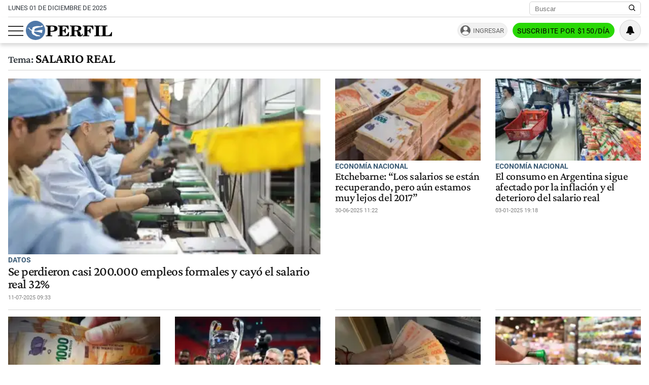

--- FILE ---
content_type: text/html; charset=UTF-8
request_url: https://www.perfil.com/temas/salario-real
body_size: 15380
content:
<!DOCTYPE html>

<html lang="es">
    <head>
        <meta charset="utf-8">
        <meta name="viewport" content="width=device-width, initial-scale=1">
        <meta name="description" content="Periodismo Puro: breaking news, análisis y los mejores columnistas cubriendo los temas más importantes de la Argentina y el mundo">
        <meta property="fb:admins"              content="1519473672,1483151046,1400476054,1348939261,787200720,665292098,100010617798321,653341927,1381624636,1411317735">
        <meta property="fb:app_id"              content="641084159376902">
        <meta property="fb:pages"               content="167965119890296">
        <title>Salario-real</title>
        <script>window["sharedData"]={"eplanning":{"client":"24a92","sec":"seccion_tag"}};window["sharedDataNamespace"]="sharedData";window["shared"]=function(e){var n=void 0!==arguments[1]?arguments[1]:null;return[window.sharedDataNamespace].concat("string"==typeof e?e.split("."):[]).reduce(function(e,t){return e===n||"object"!=typeof e||void 0===e[t]?n:e[t]},window)};</script>        
        <meta name="page-version" content="01-12-2025 00:26:51">
                
                
        <link rel="apple-touch-icon" sizes="57x57" href="https://www.perfil.com/images/favicon/apple-icon-57x57.png">
        <link rel="apple-touch-icon" sizes="60x60" href="https://www.perfil.com/images/favicon/apple-icon-60x60.png">
        <link rel="apple-touch-icon" sizes="72x72" href="https://www.perfil.com/images/favicon/apple-icon-72x72.png">
        <link rel="apple-touch-icon" sizes="76x76" href="https://www.perfil.com/images/favicon/apple-icon-76x76.png">
        <link rel="apple-touch-icon" sizes="114x114" href="https://www.perfil.com/images/favicon/apple-icon-114x114.png">
        <link rel="apple-touch-icon" sizes="120x120" href="https://www.perfil.com/images/favicon/apple-icon-120x120.png">
        <link rel="apple-touch-icon" sizes="144x144" href="https://www.perfil.com/images/favicon/apple-icon-144x144.png">
        <link rel="apple-touch-icon" sizes="152x152" href="https://www.perfil.com/images/favicon/apple-icon-152x152.png">
        <link rel="apple-touch-icon" sizes="180x180" href="https://www.perfil.com/images/favicon/apple-icon-180x180.png">
        <link rel="icon" type="image/png" sizes="192x192"  href="https://www.perfil.com/images/favicon/android-icon-192x192.png">
        <link rel="icon" type="image/png" sizes="32x32" href="https://www.perfil.com/images/favicon/favicon-32x32.png">
        <link rel="icon" type="image/png" sizes="96x96" href="https://www.perfil.com/images/favicon/favicon-96x96.png">
        <link rel="icon" type="image/png" sizes="16x16" href="https://www.perfil.com/images/favicon/favicon-16x16.png">
        <link rel="manifest" href="https://www.perfil.com/images/favicon/manifest.json">
        <meta name="msapplication-TileColor" content="#ffffff">
        <meta name="msapplication-TileImage" content="https://www.perfil.com/images/favicon/ms-icon-144x144.png">
        <meta name="theme-color" content="#ffffff">
        
        <link rel="preconnect" href="https://ads.us.e-planning.net">
        <link rel="preconnect" href="https://libs.lavoz.com.ar">
        <link rel="preconnect" href="https://fonts.gstatic.com">
        <link rel="preconnect" href="https://www.google-analytics.com">
                
        <link rel="preload" href="/fonts/crimson/CrimsonPro-Medium.woff2" as="font" type="font/woff2" crossorigin> 
        
        	<link rel="stylesheet" href="/css/channels-high.css?id=7558a4f4fe89ddaf338a">

	<link rel="stylesheet" href="/css/channels-low.css?id=3c31f804a38062f0792d" media="print" onload="this.media='all'">
        
        <script type="text/javascript">
            window.paywall = window.paywall || {}
            window.paywallConfig = window.paywallConfig || {}
            window.perfilContent = window.perfilContent || {}
            paywall.queue = window.paywall.queue || []
            window.paywallConfig.loginwallLimit = 15
            window.paywallConfig.paywallLimit = 40
            window.paywallConfig.enableSocket = true
            window.paywallConfig.socketHoursPeriodicity = 6
            window.paywallConfig.socketHoursPeriodicitySubs = 24
        </script>
        
        
        	 <!-- Google Tag Manager (prop: global) -->
            <script type="text/javascript">
            window.dataLayer = window.dataLayer || [];
            window.dataLayer.push({
    "brand": "perfil",
    "brandPretty": "Perfil",
    "environment": "main",
    "pageCategory": "vitrina de notas",
    "articleFormat": "estandar"
});
            console.log('GTM', window.dataLayer);
            (function(w,d,s,l,i){w[l]=w[l]||[];w[l].push({'gtm.start':
                    new Date().getTime(),event:'gtm.js'});var f=d.getElementsByTagName(s)[0],
                j=d.createElement(s),dl=l!='dataLayer'?'&l='+l:'';j.async=true;j.src=
                'https://www.googletagmanager.com/gtm.js?id='+i+dl;f.parentNode.insertBefore(j,f);
            })(window,document,'script','dataLayer','GTM-KHWT7BR');
        </script>
        <noscript><iframe src="https://www.googletagmanager.com/ns.html?id=GTM-KHWT7BR" height="0" width="0" style="display:none;visibility:hidden"></iframe></noscript>
        <!-- /Google Tag Manager -->

 
         <script>
          var _comscore = _comscore || [];
          _comscore.push({ c1: "2", c2: "6906401", options: {enableFirstPartyCookie: true, bypassUserConsentRequirementFor1PCookie: true} });
          (function() {
            var s = document.createElement("script"), el = document.getElementsByTagName("script")[0]; s.defer = true;
            s.src = (document.location.protocol == "https:" ? "https://sb" : "http://b") + ".scorecardresearch.com/beacon.js";
            el.parentNode.insertBefore(s, el);
          })();
        </script>
        <noscript>
            <img src="https://b.scorecardresearch.com/p?c1=2&c2=6906401&cv=2.0&cj=1" />
        </noscript>
    
    
     
         <script type="text/javascript">
          function e(e){var t=!(arguments.length>1&&void 0!==arguments[1])||arguments[1],c=document.createElement("script");c.src=e,t?c.type="module":(c.async=!0,c.type="text/javascript",c.setAttribute("nomodule",""));var n=document.getElementsByTagName("script")[0];n.parentNode.insertBefore(c,n)}function t(t,c,n){var a,o,r;null!==(a=t.marfeel)&&void 0!==a||(t.marfeel={}),null!==(o=(r=t.marfeel).cmd)&&void 0!==o||(r.cmd=[]),t.marfeel.config=n,t.marfeel.config.accountId=c;var i="https://sdk.mrf.io/statics";e("".concat(i,"/marfeel-sdk.js?id=").concat(c),!0),e("".concat(i,"/marfeel-sdk.es5.js?id=").concat(c),!1)}!function(e,c){var n=arguments.length>2&&void 0!==arguments[2]?arguments[2]:{};t(e,c,n)}(window,1740,{} /*config*/);
        </script>
    
    
     
        
                
        
                    <script>
                !function(f,b,e,v,n,t,s)
                {if(f.fbq)return;n=f.fbq=function(){n.callMethod?
                    n.callMethod.apply(n,arguments):n.queue.push(arguments)};
                    if(!f._fbq)f._fbq=n;n.push=n;n.loaded=!0;n.version='2.0';
                    n.queue=[];t=b.createElement(e);t.async=!0;
                    t.src=v;s=b.getElementsByTagName(e)[0];
                    s.parentNode.insertBefore(t,s)}(window, document,'script',
                    'https://connect.facebook.net/en_US/fbevents.js');
                window.paywallConfig.facebook_pixel = '1000228364089342'
            </script>
            <noscript><img height="1" width="1" style="display:none" src="https://www.facebook.com/tr?id=1000228364089342&ev=PageView&noscript=1"/></noscript>
                

        

        <!-- InMobi Choice. Consent Manager Tag v3.0 (for TCF 2.2) -->
<script type="text/javascript" async=true>
  (function() {
    var host = window.location.hostname;
    var element = document.createElement('script');
    var firstScript = document.getElementsByTagName('script')[0];
    var url = 'https://cmp.inmobi.com'
      .concat('/choice/', 'JLynYhbuKN0hh', '/', host, '/choice.js?tag_version=V3');
    var uspTries = 0;
    var uspTriesLimit = 3;
    element.async = true;
    element.type = 'text/javascript';
    element.src = url;

    firstScript.parentNode.insertBefore(element, firstScript);

    function makeStub() {
      var TCF_LOCATOR_NAME = '__tcfapiLocator';
      var queue = [];
      var win = window;
      var cmpFrame;

      function addFrame() {
        var doc = win.document;
        var otherCMP = !!(win.frames[TCF_LOCATOR_NAME]);

        if (!otherCMP) {
          if (doc.body) {
            var iframe = doc.createElement('iframe');

            iframe.style.cssText = 'display:none';
            iframe.name = TCF_LOCATOR_NAME;
            doc.body.appendChild(iframe);
          } else {
            setTimeout(addFrame, 5);
          }
        }
        return !otherCMP;
      }

      function tcfAPIHandler() {
        var gdprApplies;
        var args = arguments;

        if (!args.length) {
          return queue;
        } else if (args[0] === 'setGdprApplies') {
          if (
            args.length > 3 &&
            args[2] === 2 &&
            typeof args[3] === 'boolean'
          ) {
            gdprApplies = args[3];
            if (typeof args[2] === 'function') {
              args[2]('set', true);
            }
          }
        } else if (args[0] === 'ping') {
          var retr = {
            gdprApplies: gdprApplies,
            cmpLoaded: false,
            cmpStatus: 'stub'
          };

          if (typeof args[2] === 'function') {
            args[2](retr);
          }
        } else {
          if(args[0] === 'init' && typeof args[3] === 'object') {
            args[3] = Object.assign(args[3], { tag_version: 'V3' });
          }
          queue.push(args);
        }
      }

      function postMessageEventHandler(event) {
        var msgIsString = typeof event.data === 'string';
        var json = {};

        try {
          if (msgIsString) {
            json = JSON.parse(event.data);
          } else {
            json = event.data;
          }
        } catch (ignore) {}

        var payload = json.__tcfapiCall;

        if (payload) {
          window.__tcfapi(
            payload.command,
            payload.version,
            function(retValue, success) {
              var returnMsg = {
                __tcfapiReturn: {
                  returnValue: retValue,
                  success: success,
                  callId: payload.callId
                }
              };
              if (msgIsString) {
                returnMsg = JSON.stringify(returnMsg);
              }
              if (event && event.source && event.source.postMessage) {
                event.source.postMessage(returnMsg, '*');
              }
            },
            payload.parameter
          );
        }
      }

      while (win) {
        try {
          if (win.frames[TCF_LOCATOR_NAME]) {
            cmpFrame = win;
            break;
          }
        } catch (ignore) {}

        if (win === window.top) {
          break;
        }
        win = win.parent;
      }
      if (!cmpFrame) {
        addFrame();
        win.__tcfapi = tcfAPIHandler;
        win.addEventListener('message', postMessageEventHandler, false);
      }
    };

    makeStub();

    var uspStubFunction = function() {
      var arg = arguments;
      if (typeof window.__uspapi !== uspStubFunction) {
        setTimeout(function() {
          if (typeof window.__uspapi !== 'undefined') {
            window.__uspapi.apply(window.__uspapi, arg);
          }
        }, 500);
      }
    };

    var checkIfUspIsReady = function() {
      uspTries++;
      if (window.__uspapi === uspStubFunction && uspTries < uspTriesLimit) {
        console.warn('USP is not accessible');
      } else {
        clearInterval(uspInterval);
      }
    };

    if (typeof window.__uspapi === 'undefined') {
      window.__uspapi = uspStubFunction;
      var uspInterval = setInterval(checkIfUspIsReady, 6000);
    }
  })();
</script>
<!-- End InMobi Choice. Consent Manager Tag v3.0 (for TCF 2.2) -->

            </head>

    <body id="app-body" class="pf-channel-show">
         <div class="col bg-w">
    <div class="row">
        <div class="preheader max-width-md">
            <div class="preheader__fecha">lunes 01 de diciembre de 2025</div>
            <div class="preheader__data">
                <div class="preheader__sites">
                    <ul class="preheader__sites-list">
                        <li class="preheader__sites-item preheader__sites-item--bloomberg">
                            <a href="https://www.perfil.com/seccion/bloomberg">
                                Business
                            </a>
                        </li>
                        <li class="preheader__sites-item preheader__sites-item--noticias">
                            <a href="https://noticias.perfil.com" rel="noreferrer">
                                Noticias
                            </a>
                        </li>
                        <li class="preheader__sites-item preheader__sites-item--caras">
                            <a href="https://caras.perfil.com" rel="noreferrer">
                                Caras
                            </a>
                        </li>
                        <li class="preheader__sites-item preheader__sites-item--exitoina">
                            <a href="https://exitoina.perfil.com" rel="noreferrer">
                                Exitoína
                            </a>
                        </li>
                        <li class="preheader__sites-item preheader__sites-item--brasil">
                            <a href="https://brasil.perfil.com" target="_blank" rel="noreferrer">
                                Perfil Brasil
                            </a>
                        </li>
                    </ul>
                </div>
                <div class="search" id="header-search">
                    <form method="get" class="search__form" action="https://www.perfil.com/buscador">
                        <input class="search__control" name="q" type="text" placeholder="Buscar" aria-label="Buscar" value="">
                        <button type="submit" class="search__button" aria-label="Buscar en Perfil">
                            <svg width="13.5" height="13.5" viewBox="0 0 13.57 13.44">
                                <path d="M13.57,12.43,10.31,9.17a5.68,5.68,0,1,0-1,1l3.24,3.24ZM5.73,10.09a4.36,4.36,0,1,1,4.36-4.36A4.36,4.36,0,0,1,5.73,10.09Z" />
                            </svg>
                        </button>
                    </form>
                </div>
            </div>
        </div>
    </div>
</div>

<header class="main-header col">
    <div class="row">
        <div class="max-width-md main-header__wrapper">
            <div class="main-header__main">
                <button class="main-header__toggler-button" id="js-menu-toggler" aria-label="Abrir menu">
                    <span class="bar"></span><span class="bar"></span><span class="bar"></span>
                </button>
                <figure class="main-header__brand">
                    <a href="/" title="Ir al inicio">
                        <svg viewBox="0 0 293.64 65.76">
                            <circle cx="32.88" cy="32.88" r="32.88" style="fill:#4f78a8" />
                            <path d="M292.92,52.7l.72-13.65-2.75-.25C288.74,47,284.73,50,275.87,50c-3.24,0-4.18-.15-4.18-2.65V21.85c0-2,.44-2.65,2.81-2.65H278V16.6H256.18v2.6H259c2.42,0,2.75.65,2.75,2.65v25.6c0,2-.44,2.6-2.8,2.6h-2.81V52.7ZM254.63,16.6H233v2.6h3c2.42,0,2.81.65,2.81,2.65v25.6c0,2-.44,2.6-2.81,2.6h-3V52.7h21.61V50.05H251.5c-2.37,0-2.75-.6-2.75-2.6V21.85c0-2,.38-2.65,2.75-2.65h3.13Zm-24.7,0H194v2.6h2.8c2.42,0,2.81.65,2.81,2.65v25.6c0,2-.44,2.6-2.81,2.6H194V52.7h22V50.05h-4c-2.36,0-2.75-.6-2.75-2.6V35.4h.77c4.84,0,6.88,1.9,7.81,6.9h2.75V25.75h-2.75c-.93,5-2.91,7-7.81,7h-.77V22c0-2.5.83-2.7,4-2.7,8.41,0,12.21,2.65,14.3,10.3h2.69ZM165.52,35.35c.77-.05,1.54-.05,2.2-.05,6.32,0,7.48,1.65,7.86,7.15.17,2.75-.27,5.35,1.16,7.75,1.32,2.25,4,3.4,8,3.4,5.78,0,9.19-3.2,9.19-8.8v-.4h-2.81c-.05,3.25-.71,4.9-2.31,4.9-2.47,0-1.92-3.7-3.52-8.1A8.77,8.77,0,0,0,176.79,35V34.6c7.81-.25,12.27-3.6,12.27-8.85,0-5.95-5-9.15-14.8-9.15H150v2.6h3c2.14,0,2.8.55,2.8,2.65v25.6c0,2.1-.66,2.6-2.8,2.6h-3V52.7h21.23V50.05h-3c-2.09,0-2.75-.45-2.75-2.6V35.35Zm0-13.4c0-2.45.6-2.75,4.23-2.75,6.55,0,9.24,1.5,9.24,6.7,0,5.35-3.3,6.9-11.16,6.9a18.48,18.48,0,0,1-2.32-.1V22ZM109.41,52.7h37.07l.71-13.55-2.75-.2c-2.14,8.3-6.32,11.2-15.56,11.2-3.36,0-4.18-.25-4.18-2.7V35.4h.77c4.84,0,6.87,1.9,7.81,6.9H136V25.75h-2.75c-.94,5-2.92,7-7.81,7h-.77V21.85c0-2.5.82-2.7,4-2.7,8.47,0,12.32,2.7,14.3,10.45h2.7l-.44-13H109.41v2.6h2.75c2.42,0,2.81.65,2.81,2.65v25.6c0,2-.44,2.6-2.81,2.6h-2.75V52.7ZM83.88,47.45V37.2c2,0,3.79,0,5.5,0,12.26,0,18.26-3.25,18.26-10.4,0-6.7-5.17-10.25-15.13-10.25H68.26v2.6h3c2.42,0,2.81.65,2.81,2.65v25.6c0,2-.44,2.6-2.81,2.6h-3V52.7H90V50.05H86.58C84.32,50.05,83.88,49.55,83.88,47.45Zm0-25.1c0-2.8.66-3.15,4.29-3.15,6.43,0,9,1.85,9,7.65,0,6-3,7.65-10.5,7.65a19.08,19.08,0,0,1-2.75-.15Z" class="main-header--contrast" />
                            <path d="M29.15,33.58c-.06,0-.13-.12-.13-.12a6.83,6.83,0,0,1,.29-3A6.71,6.71,0,0,1,33,26.15a44.86,44.86,0,0,1,5.37-1.9c2.21-.59,6.95-1.71,6.95-1.71s2.43-.56,4.34-.89,3.55-.49,4.27-.71a9.51,9.51,0,0,0,3.47-1.58c-.79.64.21-.14,0-.06.11-.11.15-.11.21-.19s1-1,.82-1.83-1.59-.67-1.59-.67-2.9,0-3.79.13-1,.39-1.61,1a2.78,2.78,0,0,1-2,.93c-1,0-5.54-.65-7.44-.63a44.18,44.18,0,0,0-10.19,1.06,28.85,28.85,0,0,0-5.57,1.88,9.32,9.32,0,0,0-3.54,2.56,6.28,6.28,0,0,0-.87,3.61c0,.78.46,2.19,0,2.69-.69.7-2.58.51-3.21.42a8.57,8.57,0,0,1-2.9-1,3.28,3.28,0,0,1-1.57-2c-.3-2.29-.9-3.25-2.5-3.4a10.86,10.86,0,0,0-3.31.62,18.29,18.29,0,0,1-2.25.46c-1,.11-2.15.07-2.15.33s.7.34,2.66.28,3.24.14,4.15.76a3.47,3.47,0,0,1,1.49,2.24c.52,1.78.33,2.25,1.16,2.7A35.57,35.57,0,0,0,17.54,33a3,3,0,0,1,2.23,2.86c0,.39.14,3,.17,3.85a9.8,9.8,0,0,0,2.12,5s1,1.79,4.82,3.8a44.34,44.34,0,0,0,4.49,2,7.63,7.63,0,0,1,2.23,1.26c.23.28.79,1,1.23,1s13.5.1,13.5.1.87,0,.43-1A3.68,3.68,0,0,0,47,50.11,9.85,9.85,0,0,0,43.68,49a32.28,32.28,0,0,1-6.48-1.75,27.42,27.42,0,0,1-6.36-4c-1.09-.94-2.78-2.27-3.19-4.21a3,3,0,0,1,.43-2,1.3,1.3,0,0,1,.87-.41l2,.12c.93.05,3,.33,4.24.45s5.59.8,7.06,1.1,6.85,1.82,7.57,2,4.44,1.67,4.84,1.19a2.61,2.61,0,0,0,.24-.52c.27-.67,1.66-8.59,1.66-8.59s.17-1-1.16-1.09a17.37,17.37,0,0,0-2.56-.17,53.73,53.73,0,0,0-6,.79c-3,.52-6.13,1.28-6.13,1.28a34.19,34.19,0,0,1-4.09.82,24.47,24.47,0,0,1-7.1-.2,1.77,1.77,0,0,1-.37-.29" style="fill:#fff" />
                        </svg>
                    </a>
                </figure>
                <div class="main-header__ft-menu">
                    <ul class="ft-menu">
                        <li>
                            <a href="https://www.perfil.com/ultimo-momento">Últimas Noticias</a>
                        </li>
                        <li>
                            <a href="https://www.perfil.com/seccion/politica">Política</a>
                        </li>
                        <li>
                            <a href="https://www.perfil.com/seccion/opinion">Opinión</a>
                        </li>
                        <li>
                            <a href="https://www.perfil.com/seccion/sociedad">Sociedad</a>
                        </li>
                    </ul>
                </div>
            </div>
            <div class="main-header__radio">
                            </div>
            <div id="paywall-login-container" class="pw-suscripcion">
                <a href="https://mi.perfil.com/id/login/?continue=https://www.perfil.com" class="pw-ingresar" rel="nofollow">Ingresar</a>
                <a href="https://mi.perfil.com/" class="pw-suscribite" rel="nofollow">Suscribite por $150/día</a>
            </div>
            <div class="viafoura">
                <vf-tray-trigger></vf-tray-trigger>
            </div>
        </div>
    </div>
</header>

<div id="js-side-menu" class="side-menu">
    <div class="side-menu__header">
        <div class="side-menu__brand">
            <a href="/" aria-label="Perfil">
                <svg width="120" height="27" viewBox="0 0 293.64 65.76">
                    <circle cx="32.88" cy="32.88" r="32.88" style="fill:#4f78a8" />
                    <path d="M292.92,52.7l.72-13.65-2.75-.25C288.74,47,284.73,50,275.87,50c-3.24,0-4.18-.15-4.18-2.65V21.85c0-2,.44-2.65,2.81-2.65H278V16.6H256.18v2.6H259c2.42,0,2.75.65,2.75,2.65v25.6c0,2-.44,2.6-2.8,2.6h-2.81V52.7ZM254.63,16.6H233v2.6h3c2.42,0,2.81.65,2.81,2.65v25.6c0,2-.44,2.6-2.81,2.6h-3V52.7h21.61V50.05H251.5c-2.37,0-2.75-.6-2.75-2.6V21.85c0-2,.38-2.65,2.75-2.65h3.13Zm-24.7,0H194v2.6h2.8c2.42,0,2.81.65,2.81,2.65v25.6c0,2-.44,2.6-2.81,2.6H194V52.7h22V50.05h-4c-2.36,0-2.75-.6-2.75-2.6V35.4h.77c4.84,0,6.88,1.9,7.81,6.9h2.75V25.75h-2.75c-.93,5-2.91,7-7.81,7h-.77V22c0-2.5.83-2.7,4-2.7,8.41,0,12.21,2.65,14.3,10.3h2.69ZM165.52,35.35c.77-.05,1.54-.05,2.2-.05,6.32,0,7.48,1.65,7.86,7.15.17,2.75-.27,5.35,1.16,7.75,1.32,2.25,4,3.4,8,3.4,5.78,0,9.19-3.2,9.19-8.8v-.4h-2.81c-.05,3.25-.71,4.9-2.31,4.9-2.47,0-1.92-3.7-3.52-8.1A8.77,8.77,0,0,0,176.79,35V34.6c7.81-.25,12.27-3.6,12.27-8.85,0-5.95-5-9.15-14.8-9.15H150v2.6h3c2.14,0,2.8.55,2.8,2.65v25.6c0,2.1-.66,2.6-2.8,2.6h-3V52.7h21.23V50.05h-3c-2.09,0-2.75-.45-2.75-2.6V35.35Zm0-13.4c0-2.45.6-2.75,4.23-2.75,6.55,0,9.24,1.5,9.24,6.7,0,5.35-3.3,6.9-11.16,6.9a18.48,18.48,0,0,1-2.32-.1V22ZM109.41,52.7h37.07l.71-13.55-2.75-.2c-2.14,8.3-6.32,11.2-15.56,11.2-3.36,0-4.18-.25-4.18-2.7V35.4h.77c4.84,0,6.87,1.9,7.81,6.9H136V25.75h-2.75c-.94,5-2.92,7-7.81,7h-.77V21.85c0-2.5.82-2.7,4-2.7,8.47,0,12.32,2.7,14.3,10.45h2.7l-.44-13H109.41v2.6h2.75c2.42,0,2.81.65,2.81,2.65v25.6c0,2-.44,2.6-2.81,2.6h-2.75V52.7ZM83.88,47.45V37.2c2,0,3.79,0,5.5,0,12.26,0,18.26-3.25,18.26-10.4,0-6.7-5.17-10.25-15.13-10.25H68.26v2.6h3c2.42,0,2.81.65,2.81,2.65v25.6c0,2-.44,2.6-2.81,2.6h-3V52.7H90V50.05H86.58C84.32,50.05,83.88,49.55,83.88,47.45Zm0-25.1c0-2.8.66-3.15,4.29-3.15,6.43,0,9,1.85,9,7.65,0,6-3,7.65-10.5,7.65a19.08,19.08,0,0,1-2.75-.15Z" />
                    <path d="M29.15,33.58c-.06,0-.13-.12-.13-.12a6.83,6.83,0,0,1,.29-3A6.71,6.71,0,0,1,33,26.15a44.86,44.86,0,0,1,5.37-1.9c2.21-.59,6.95-1.71,6.95-1.71s2.43-.56,4.34-.89,3.55-.49,4.27-.71a9.51,9.51,0,0,0,3.47-1.58c-.79.64.21-.14,0-.06.11-.11.15-.11.21-.19s1-1,.82-1.83-1.59-.67-1.59-.67-2.9,0-3.79.13-1,.39-1.61,1a2.78,2.78,0,0,1-2,.93c-1,0-5.54-.65-7.44-.63a44.18,44.18,0,0,0-10.19,1.06,28.85,28.85,0,0,0-5.57,1.88,9.32,9.32,0,0,0-3.54,2.56,6.28,6.28,0,0,0-.87,3.61c0,.78.46,2.19,0,2.69-.69.7-2.58.51-3.21.42a8.57,8.57,0,0,1-2.9-1,3.28,3.28,0,0,1-1.57-2c-.3-2.29-.9-3.25-2.5-3.4a10.86,10.86,0,0,0-3.31.62,18.29,18.29,0,0,1-2.25.46c-1,.11-2.15.07-2.15.33s.7.34,2.66.28,3.24.14,4.15.76a3.47,3.47,0,0,1,1.49,2.24c.52,1.78.33,2.25,1.16,2.7A35.57,35.57,0,0,0,17.54,33a3,3,0,0,1,2.23,2.86c0,.39.14,3,.17,3.85a9.8,9.8,0,0,0,2.12,5s1,1.79,4.82,3.8a44.34,44.34,0,0,0,4.49,2,7.63,7.63,0,0,1,2.23,1.26c.23.28.79,1,1.23,1s13.5.1,13.5.1.87,0,.43-1A3.68,3.68,0,0,0,47,50.11,9.85,9.85,0,0,0,43.68,49a32.28,32.28,0,0,1-6.48-1.75,27.42,27.42,0,0,1-6.36-4c-1.09-.94-2.78-2.27-3.19-4.21a3,3,0,0,1,.43-2,1.3,1.3,0,0,1,.87-.41l2,.12c.93.05,3,.33,4.24.45s5.59.8,7.06,1.1,6.85,1.82,7.57,2,4.44,1.67,4.84,1.19a2.61,2.61,0,0,0,.24-.52c.27-.67,1.66-8.59,1.66-8.59s.17-1-1.16-1.09a17.37,17.37,0,0,0-2.56-.17,53.73,53.73,0,0,0-6,.79c-3,.52-6.13,1.28-6.13,1.28a34.19,34.19,0,0,1-4.09.82,24.47,24.47,0,0,1-7.1-.2,1.77,1.77,0,0,1-.37-.29" style="fill:#fff" />
                </svg>
            </a>
        </div>
        <button class="main-header__toggler-button" id="js-side-menu-toggler" aria-label="Menu Toggler">
            &#x2715;
        </button>
    </div>
    <ul class="side-menu__group">
        <li class="pw-cta" style="margin-left:0">
            <a href="https://mi.perfil.com/" class="col" style="text-align:center" rel="nofollow">Suscribite por $150/día</a>
        </li>
        <li><a href="/ultimo-momento/"><span class="side-menu__subject">Último momento</span></a></li>
                <li>
            <span class="side-menu__subject">Secciones</span>
            <ul class="side-menu__channels">
                                                <li class="side-menu__item"><a href="https://www.perfil.com/ultimo-momento/" target="_self" class="ultimo-momento" title="Noticias de Último Momento" rel="noreferrer">Ahora</a></li>
                                                                <li class="side-menu__item side-menu__item--parent">
                    <a href="https://www.perfil.com/columnistas/" target="_self" class="columnistas" title="Las ultimas notas de nuestros Columnistas" rel="noreferrer">Columnistas</a>
                    <input type="checkbox" class="side-menu__item-toggler-checkbox" name="item-1" id="item-1">
                    <label for="item-1" class="side-menu__item-button" id="label-menu"> <span class="chevron"></span> </label>
                    <ul class="side-menu__item-children">
                                                <li><a href="/seccion/opinion/" target="_self" rel="noreferrer">Opinión</a></li>
                                            </ul>
                </li>
                                                                <li class="side-menu__item"><a href="https://www.perfil.com/seccion/politica/" target="_self" class="politica" title="Noticais de Política" rel="noreferrer">Política</a></li>
                                                                <li class="side-menu__item side-menu__item--parent">
                    <a href="https://www.perfil.com/seccion/economia/" target="_self" class="economia" title="Noticias de Economía" rel="noreferrer">Economía</a>
                    <input type="checkbox" class="side-menu__item-toggler-checkbox" name="item-3" id="item-3">
                    <label for="item-3" class="side-menu__item-button" id="label-menu"> <span class="chevron"></span> </label>
                    <ul class="side-menu__item-children">
                                                <li><a href="https://www.perfil.com/seccion/pymes/" target="_self" rel="noreferrer">Pymes</a></li>
                                            </ul>
                </li>
                                                                <li class="side-menu__item side-menu__item--parent">
                    <a href="https://www.perfil.com/seccion/sociedad/" target="_self" class="sociedad" title="Noticias de Sociedad" rel="noreferrer">Sociedad</a>
                    <input type="checkbox" class="side-menu__item-toggler-checkbox" name="item-4" id="item-4">
                    <label for="item-4" class="side-menu__item-button" id="label-menu"> <span class="chevron"></span> </label>
                    <ul class="side-menu__item-children">
                                                <li><a href="https://www.perfil.com/seccion/salud/" target="_self" rel="noreferrer">Salud</a></li>
                                                <li><a href="https://www.perfil.com/seccion/ciencia/" target="_self" rel="noreferrer">Ciencia</a></li>
                                                <li><a href="https://www.perfil.com/seccion/protagonistas/" target="_self" rel="noreferrer">Protagonistas</a></li>
                                                <li><a href="https://www.perfil.com/seccion/tecnologia/" target="_self" rel="noreferrer">Tecnología</a></li>
                                                <li><a href="https://www.perfil.com/seccion/cultura/" target="_self" rel="noreferrer">Cultura</a></li>
                                                <li><a href="https://www.perfil.com/seccion/arte/" target="_self" rel="noreferrer">Arte</a></li>
                                                <li><a href="https://www.perfil.com/seccion/educacion/" target="_self" rel="noreferrer">Educación</a></li>
                                            </ul>
                </li>
                                                                <li class="side-menu__item"><a href="https://www.perfil.com/seccion/internacional" target="_self" class="internacional" title="Noticias Internaciolanes" rel="noreferrer">Internacional</a></li>
                                                                <li class="side-menu__item"><a href="https://www.perfil.com/seccion/clima" target="_self" class="" title="Clima" rel="noreferrer">Clima</a></li>
                                                                <li class="side-menu__item"><a href="https://442.perfil.com/" target="_self" class="deportes" title="Noticias de Deportes" rel="noreferrer">Deportes</a></li>
                                                                <li class="side-menu__item side-menu__item--parent">
                    <a href="#" target="_self" class="ocio" title="Ocio" rel="noreferrer">Ocio</a>
                    <input type="checkbox" class="side-menu__item-toggler-checkbox" name="item-8" id="item-8">
                    <label for="item-8" class="side-menu__item-button" id="label-menu"> <span class="chevron"></span> </label>
                    <ul class="side-menu__item-children">
                                                <li><a href="https://caras.perfil.com" target="_self" rel="noreferrer">CARAS</a></li>
                                                <li><a href="https://exitoina.perfil.com" target="_self" rel="noreferrer">Exitoina</a></li>
                                                <li><a href="https://www.perfil.com/seccion/turismo/" target="_self" rel="noreferrer">Turismo</a></li>
                                                <li><a href="https://www.perfil.com/seccion/video/" target="_self" rel="noreferrer">Videos</a></li>
                                            </ul>
                </li>
                                                                <li class="side-menu__item"><a href="https://www.perfil.com/cordoba/" target="_self" class="cordoba" title="Noticias de Córdoba" rel="noreferrer">Córdoba</a></li>
                                                                <li class="side-menu__item"><a href="/reperfilar" target="_self" class="reperfilar" title="" rel="noreferrer">Reperfilar</a></li>
                                                                <li class="side-menu__item"><a href="https://www.perfil.com/seccion/bloomberg/" target="_self" class="bloomberg" title="Noticas de Bloomber" rel="noreferrer">Business</a></li>
                                                                <li class="side-menu__item"><a href="https://www.perfil.com/seccion/empresas-y-protagonistas" target="_self" class="" title="Empresas y Protagonistas" rel="noreferrer">Empresas y Protagonistas</a></li>
                                                                <li class="side-menu__item"><a href="https://noticias.perfil.com/" target="_blank" class="noticias" title="Revista Noticias" rel="noreferrer">Noticias</a></li>
                                                                <li class="side-menu__item"><a href="https://caras.perfil.com/" target="_blank" class="caras" title="Revista Caras" rel="noreferrer">Caras</a></li>
                                                                <li class="side-menu__item"><a href="https://exitoina.perfil.com" target="_blank" class="exitoina" title="Noticias de Exitoina" rel="noreferrer">Exitoina</a></li>
                                                                <li class="side-menu__item"><a href="https://www.perfil.com/seccion/gaming" target="_self" class="gaming" title="" rel="noreferrer">Gaming</a></li>
                                                                <li class="side-menu__item"><a href="https://www.perfil.com/seccion/vivo" target="_self" class="" title="" rel="noreferrer">Vivo</a></li>
                                                                <li class="side-menu__item"><a href="https://www.eldiariodeljuicio.com/" target="_self" class="" title="" rel="noreferrer">Diario del Juicio</a></li>
                                            </ul>
        </li>
            </ul>
</div>

<div class="overlay" id="js-overlay"></div>

 
        
	<main class="row channel">

		<h1 class="channel__title max-width-md"><span class="tema">Tema:<br></span> salario real</h1>


		<div class="channel__featured max-width-md">
			

				<article class="news news--clear-hover  news--fullwidth  news--0">
					<a href="https://www.perfil.com/noticias/reperfilar/se-perdieron-casi-200000-empleos-formales-y-cayo-el-salario-real-32.phtml">
						<figure class="news__media">
															 <picture class="cls-optimized">
            <source media="(max-width: 320px)" srcset="https://fotos.perfil.com/2025/07/11/trim/320/182/se-perdieron-casi-200000-empleos-formales-y-cayo-el-salario-real-32-2059558.jpg?webp" type="image/webp" />
                <source media="(max-width: 360px)" srcset="https://fotos.perfil.com/2025/07/11/trim/360/205/se-perdieron-casi-200000-empleos-formales-y-cayo-el-salario-real-32-2059558.jpg?webp" type="image/webp" />
                <source media="(max-width: 375px)" srcset="https://fotos.perfil.com/2025/07/11/trim/375/213/se-perdieron-casi-200000-empleos-formales-y-cayo-el-salario-real-32-2059558.jpg?webp" type="image/webp" />
                <source media="(max-width: 414px)" srcset="https://fotos.perfil.com/2025/07/11/trim/414/236/se-perdieron-casi-200000-empleos-formales-y-cayo-el-salario-real-32-2059558.jpg?webp" type="image/webp" />
                <source media="(max-width: 768px)" srcset="https://fotos.perfil.com/2025/07/11/trim/540/307/se-perdieron-casi-200000-empleos-formales-y-cayo-el-salario-real-32-2059558.jpg?webp" type="image/webp" />
                <source media="(max-width: 1024px)" srcset="https://fotos.perfil.com/2025/07/11/trim/720/409/se-perdieron-casi-200000-empleos-formales-y-cayo-el-salario-real-32-2059558.jpg?webp" type="image/webp" />
                <source media="(max-width: 1296px)" srcset="https://fotos.perfil.com/2025/07/11/trim/466/265/se-perdieron-casi-200000-empleos-formales-y-cayo-el-salario-real-32-2059558.jpg?webp" type="image/webp" />
                <source media="(max-width: 1360px)" srcset="https://fotos.perfil.com/2025/07/11/trim/556/316/se-perdieron-casi-200000-empleos-formales-y-cayo-el-salario-real-32-2059558.jpg?webp" type="image/webp" />
                <source srcset="https://fotos.perfil.com/2025/07/11/trim/636/361/se-perdieron-casi-200000-empleos-formales-y-cayo-el-salario-real-32-2059558.jpg?webp" type="image/webp" />
                    <source media="(max-width: 320px)" srcset="https://fotos.perfil.com/2025/07/11/trim/320/182/se-perdieron-casi-200000-empleos-formales-y-cayo-el-salario-real-32-2059558.jpg" />
                <source media="(max-width: 360px)" srcset="https://fotos.perfil.com/2025/07/11/trim/360/205/se-perdieron-casi-200000-empleos-formales-y-cayo-el-salario-real-32-2059558.jpg" />
                <source media="(max-width: 375px)" srcset="https://fotos.perfil.com/2025/07/11/trim/375/213/se-perdieron-casi-200000-empleos-formales-y-cayo-el-salario-real-32-2059558.jpg" />
                <source media="(max-width: 414px)" srcset="https://fotos.perfil.com/2025/07/11/trim/414/236/se-perdieron-casi-200000-empleos-formales-y-cayo-el-salario-real-32-2059558.jpg" />
                <source media="(max-width: 768px)" srcset="https://fotos.perfil.com/2025/07/11/trim/540/307/se-perdieron-casi-200000-empleos-formales-y-cayo-el-salario-real-32-2059558.jpg" />
                <source media="(max-width: 1024px)" srcset="https://fotos.perfil.com/2025/07/11/trim/720/409/se-perdieron-casi-200000-empleos-formales-y-cayo-el-salario-real-32-2059558.jpg" />
                <source media="(max-width: 1296px)" srcset="https://fotos.perfil.com/2025/07/11/trim/466/265/se-perdieron-casi-200000-empleos-formales-y-cayo-el-salario-real-32-2059558.jpg" />
                <source media="(max-width: 1360px)" srcset="https://fotos.perfil.com/2025/07/11/trim/556/316/se-perdieron-casi-200000-empleos-formales-y-cayo-el-salario-real-32-2059558.jpg" />
                <img alt="" class="img-fluid" src="https://fotos.perfil.com/2025/07/11/trim/636/361/se-perdieron-casi-200000-empleos-formales-y-cayo-el-salario-real-32-2059558.jpg" style="width: 100%" width="300" height="180" >
        </picture>
 

													</figure>
						<div class="news__data">
							<span class="news__hat">
																	DATOS
															</span>
							<h2 class="news__title">Se perdieron casi 200.000 empleos formales y cayó el salario real 32%</h2>
														<time class="news__datetime" datetime="2025-07-11T09:33:59-03:00">11-07-2025 09:33</time>
																				</div>
					</a>
				</article>
			

				<article class="news news--clear-hover  news--1">
					<a href="https://www.perfil.com/noticias/canal-e/etchebarne-los-salarios-se-estan-recuperando-pero-aun-estamos-muy-lejos-del-2017.phtml">
						<figure class="news__media">
															 <picture class="cls-optimized">
            <source media="(max-width: 320px)" srcset="https://fotos.perfil.com/2025/06/29/trim/320/182/pesos-argentinos-2052041.jpg?webp" type="image/webp" />
                <source media="(max-width: 360px)" srcset="https://fotos.perfil.com/2025/06/29/trim/360/205/pesos-argentinos-2052041.jpg?webp" type="image/webp" />
                <source media="(max-width: 375px)" srcset="https://fotos.perfil.com/2025/06/29/trim/375/213/pesos-argentinos-2052041.jpg?webp" type="image/webp" />
                <source media="(max-width: 414px)" srcset="https://fotos.perfil.com/2025/06/29/trim/414/236/pesos-argentinos-2052041.jpg?webp" type="image/webp" />
                <source media="(max-width: 768px)" srcset="https://fotos.perfil.com/2025/06/29/trim/540/307/pesos-argentinos-2052041.jpg?webp" type="image/webp" />
                <source media="(max-width: 1024px)" srcset="https://fotos.perfil.com/2025/06/29/trim/720/404/pesos-argentinos-2052041.jpg?webp" type="image/webp" />
                <source media="(max-width: 1296px)" srcset="https://fotos.perfil.com/2025/06/29/trim/218/123/pesos-argentinos-2052041.jpg?webp" type="image/webp" />
                <source media="(max-width: 1360px)" srcset="https://fotos.perfil.com/2025/06/29/trim/263/148/pesos-argentinos-2052041.jpg?webp" type="image/webp" />
                <source srcset="https://fotos.perfil.com/2025/06/29/trim/303/171/pesos-argentinos-2052041.jpg?webp" type="image/webp" />
                    <source media="(max-width: 320px)" srcset="https://fotos.perfil.com/2025/06/29/trim/320/182/pesos-argentinos-2052041.jpg" />
                <source media="(max-width: 360px)" srcset="https://fotos.perfil.com/2025/06/29/trim/360/205/pesos-argentinos-2052041.jpg" />
                <source media="(max-width: 375px)" srcset="https://fotos.perfil.com/2025/06/29/trim/375/213/pesos-argentinos-2052041.jpg" />
                <source media="(max-width: 414px)" srcset="https://fotos.perfil.com/2025/06/29/trim/414/236/pesos-argentinos-2052041.jpg" />
                <source media="(max-width: 768px)" srcset="https://fotos.perfil.com/2025/06/29/trim/540/307/pesos-argentinos-2052041.jpg" />
                <source media="(max-width: 1024px)" srcset="https://fotos.perfil.com/2025/06/29/trim/720/404/pesos-argentinos-2052041.jpg" />
                <source media="(max-width: 1296px)" srcset="https://fotos.perfil.com/2025/06/29/trim/218/123/pesos-argentinos-2052041.jpg" />
                <source media="(max-width: 1360px)" srcset="https://fotos.perfil.com/2025/06/29/trim/263/148/pesos-argentinos-2052041.jpg" />
                <img alt="" class="img-fluid" src="https://fotos.perfil.com/2025/06/29/trim/303/171/pesos-argentinos-2052041.jpg" style="width: 100%" width="300" height="180" >
        </picture>
 
													</figure>
						<div class="news__data">
							<span class="news__hat">
																	Economía nacional
															</span>
							<h2 class="news__title">Etchebarne: “Los salarios se están recuperando, pero aún estamos muy lejos del 2017”</h2>
														<time class="news__datetime" datetime="2025-06-30T11:22:00-03:00">30-06-2025 11:22</time>
																				</div>
					</a>
				</article>
			

				<article class="news news--clear-hover  news--2">
					<a href="https://www.perfil.com/noticias/canal-e/el-consumo-en-argentina-sigue-afectado-por-la-inflacion-y-el-deterioro-del-salario-real.phtml">
						<figure class="news__media">
															 <picture class="cls-optimized">
            <source media="(max-width: 320px)" srcset="https://fotos.perfil.com/2025/01/03/trim/320/182/consumo-1942175.jpg?webp" type="image/webp" />
                <source media="(max-width: 360px)" srcset="https://fotos.perfil.com/2025/01/03/trim/360/205/consumo-1942175.jpg?webp" type="image/webp" />
                <source media="(max-width: 375px)" srcset="https://fotos.perfil.com/2025/01/03/trim/375/213/consumo-1942175.jpg?webp" type="image/webp" />
                <source media="(max-width: 414px)" srcset="https://fotos.perfil.com/2025/01/03/trim/414/236/consumo-1942175.jpg?webp" type="image/webp" />
                <source media="(max-width: 768px)" srcset="https://fotos.perfil.com/2025/01/03/trim/540/307/consumo-1942175.jpg?webp" type="image/webp" />
                <source media="(max-width: 1024px)" srcset="https://fotos.perfil.com/2025/01/03/trim/720/404/consumo-1942175.jpg?webp" type="image/webp" />
                <source media="(max-width: 1296px)" srcset="https://fotos.perfil.com/2025/01/03/trim/218/123/consumo-1942175.jpg?webp" type="image/webp" />
                <source media="(max-width: 1360px)" srcset="https://fotos.perfil.com/2025/01/03/trim/263/148/consumo-1942175.jpg?webp" type="image/webp" />
                <source srcset="https://fotos.perfil.com/2025/01/03/trim/303/171/consumo-1942175.jpg?webp" type="image/webp" />
                    <source media="(max-width: 320px)" srcset="https://fotos.perfil.com/2025/01/03/trim/320/182/consumo-1942175.jpg" />
                <source media="(max-width: 360px)" srcset="https://fotos.perfil.com/2025/01/03/trim/360/205/consumo-1942175.jpg" />
                <source media="(max-width: 375px)" srcset="https://fotos.perfil.com/2025/01/03/trim/375/213/consumo-1942175.jpg" />
                <source media="(max-width: 414px)" srcset="https://fotos.perfil.com/2025/01/03/trim/414/236/consumo-1942175.jpg" />
                <source media="(max-width: 768px)" srcset="https://fotos.perfil.com/2025/01/03/trim/540/307/consumo-1942175.jpg" />
                <source media="(max-width: 1024px)" srcset="https://fotos.perfil.com/2025/01/03/trim/720/404/consumo-1942175.jpg" />
                <source media="(max-width: 1296px)" srcset="https://fotos.perfil.com/2025/01/03/trim/218/123/consumo-1942175.jpg" />
                <source media="(max-width: 1360px)" srcset="https://fotos.perfil.com/2025/01/03/trim/263/148/consumo-1942175.jpg" />
                <img alt="" class="img-fluid" src="https://fotos.perfil.com/2025/01/03/trim/303/171/consumo-1942175.jpg" style="width: 100%" width="300" height="180" >
        </picture>
 
													</figure>
						<div class="news__data">
							<span class="news__hat">
																	Economía nacional
															</span>
							<h2 class="news__title">El consumo en Argentina sigue afectado por la inflación y el deterioro del salario real</h2>
														<time class="news__datetime" datetime="2025-01-03T07:18:25-03:00">03-01-2025 19:18</time>
																				</div>
					</a>
				</article>
			

				<article class="news news--clear-hover  news--3">
					<a href="https://www.perfil.com/noticias/canal-e/martin-ravazzani-de-ecolatina-el-promedio-salarial-del-ano-va-a-caer-cerca-del-10.phtml">
						<figure class="news__media">
															 <picture class="cls-optimized">
            <source media="(max-width: 320px)" srcset="https://fotos.perfil.com/2024/10/31/trim/320/182/salarios-1902593.jpg?webp" type="image/webp" />
                <source media="(max-width: 360px)" srcset="https://fotos.perfil.com/2024/10/31/trim/360/205/salarios-1902593.jpg?webp" type="image/webp" />
                <source media="(max-width: 375px)" srcset="https://fotos.perfil.com/2024/10/31/trim/375/213/salarios-1902593.jpg?webp" type="image/webp" />
                <source media="(max-width: 414px)" srcset="https://fotos.perfil.com/2024/10/31/trim/414/236/salarios-1902593.jpg?webp" type="image/webp" />
                <source media="(max-width: 768px)" srcset="https://fotos.perfil.com/2024/10/31/trim/540/307/salarios-1902593.jpg?webp" type="image/webp" />
                <source media="(max-width: 1024px)" srcset="https://fotos.perfil.com/2024/10/31/trim/720/404/salarios-1902593.jpg?webp" type="image/webp" />
                <source media="(max-width: 1296px)" srcset="https://fotos.perfil.com/2024/10/31/trim/218/123/salarios-1902593.jpg?webp" type="image/webp" />
                <source media="(max-width: 1360px)" srcset="https://fotos.perfil.com/2024/10/31/trim/263/148/salarios-1902593.jpg?webp" type="image/webp" />
                <source srcset="https://fotos.perfil.com/2024/10/31/trim/303/171/salarios-1902593.jpg?webp" type="image/webp" />
                    <source media="(max-width: 320px)" srcset="https://fotos.perfil.com/2024/10/31/trim/320/182/salarios-1902593.jpg" />
                <source media="(max-width: 360px)" srcset="https://fotos.perfil.com/2024/10/31/trim/360/205/salarios-1902593.jpg" />
                <source media="(max-width: 375px)" srcset="https://fotos.perfil.com/2024/10/31/trim/375/213/salarios-1902593.jpg" />
                <source media="(max-width: 414px)" srcset="https://fotos.perfil.com/2024/10/31/trim/414/236/salarios-1902593.jpg" />
                <source media="(max-width: 768px)" srcset="https://fotos.perfil.com/2024/10/31/trim/540/307/salarios-1902593.jpg" />
                <source media="(max-width: 1024px)" srcset="https://fotos.perfil.com/2024/10/31/trim/720/404/salarios-1902593.jpg" />
                <source media="(max-width: 1296px)" srcset="https://fotos.perfil.com/2024/10/31/trim/218/123/salarios-1902593.jpg" />
                <source media="(max-width: 1360px)" srcset="https://fotos.perfil.com/2024/10/31/trim/263/148/salarios-1902593.jpg" />
                <img alt="" class="img-fluid" src="https://fotos.perfil.com/2024/10/31/trim/303/171/salarios-1902593.jpg" style="width: 100%" width="300" height="180" >
        </picture>
 
													</figure>
						<div class="news__data">
							<span class="news__hat">
																	Consumo masivo
															</span>
							<h2 class="news__title">Martín Ravazzani, de EcoLatina: “El promedio salarial del año va a caer cerca del 10%”</h2>
														<time class="news__datetime" datetime="2024-10-31T05:13:01-03:00">31-10-2024 17:13</time>
																				</div>
					</a>
				</article>
			

				<article class="news news--clear-hover  news--4">
					<a href="https://fortuna.perfil.com/noticias/protagonistas-empresas/la-envidiable-cifra-que-gana-carlo-ancelotti-en-real-madrid.phtml">
						<figure class="news__media">
															 <picture class="cls-optimized">
            <source media="(max-width: 320px)" srcset="https://fotos.perfil.com/2024/06/10/trim/320/182/ancelotti-real-madrid-mundial-de-clubes-1816876.jpg?webp" type="image/webp" />
                <source media="(max-width: 360px)" srcset="https://fotos.perfil.com/2024/06/10/trim/360/205/ancelotti-real-madrid-mundial-de-clubes-1816876.jpg?webp" type="image/webp" />
                <source media="(max-width: 375px)" srcset="https://fotos.perfil.com/2024/06/10/trim/375/213/ancelotti-real-madrid-mundial-de-clubes-1816876.jpg?webp" type="image/webp" />
                <source media="(max-width: 414px)" srcset="https://fotos.perfil.com/2024/06/10/trim/414/236/ancelotti-real-madrid-mundial-de-clubes-1816876.jpg?webp" type="image/webp" />
                <source media="(max-width: 768px)" srcset="https://fotos.perfil.com/2024/06/10/trim/540/307/ancelotti-real-madrid-mundial-de-clubes-1816876.jpg?webp" type="image/webp" />
                <source media="(max-width: 1024px)" srcset="https://fotos.perfil.com/2024/06/10/trim/720/404/ancelotti-real-madrid-mundial-de-clubes-1816876.jpg?webp" type="image/webp" />
                <source media="(max-width: 1296px)" srcset="https://fotos.perfil.com/2024/06/10/trim/218/123/ancelotti-real-madrid-mundial-de-clubes-1816876.jpg?webp" type="image/webp" />
                <source media="(max-width: 1360px)" srcset="https://fotos.perfil.com/2024/06/10/trim/263/148/ancelotti-real-madrid-mundial-de-clubes-1816876.jpg?webp" type="image/webp" />
                <source srcset="https://fotos.perfil.com/2024/06/10/trim/303/171/ancelotti-real-madrid-mundial-de-clubes-1816876.jpg?webp" type="image/webp" />
                    <source media="(max-width: 320px)" srcset="https://fotos.perfil.com/2024/06/10/trim/320/182/ancelotti-real-madrid-mundial-de-clubes-1816876.jpg" />
                <source media="(max-width: 360px)" srcset="https://fotos.perfil.com/2024/06/10/trim/360/205/ancelotti-real-madrid-mundial-de-clubes-1816876.jpg" />
                <source media="(max-width: 375px)" srcset="https://fotos.perfil.com/2024/06/10/trim/375/213/ancelotti-real-madrid-mundial-de-clubes-1816876.jpg" />
                <source media="(max-width: 414px)" srcset="https://fotos.perfil.com/2024/06/10/trim/414/236/ancelotti-real-madrid-mundial-de-clubes-1816876.jpg" />
                <source media="(max-width: 768px)" srcset="https://fotos.perfil.com/2024/06/10/trim/540/307/ancelotti-real-madrid-mundial-de-clubes-1816876.jpg" />
                <source media="(max-width: 1024px)" srcset="https://fotos.perfil.com/2024/06/10/trim/720/404/ancelotti-real-madrid-mundial-de-clubes-1816876.jpg" />
                <source media="(max-width: 1296px)" srcset="https://fotos.perfil.com/2024/06/10/trim/218/123/ancelotti-real-madrid-mundial-de-clubes-1816876.jpg" />
                <source media="(max-width: 1360px)" srcset="https://fotos.perfil.com/2024/06/10/trim/263/148/ancelotti-real-madrid-mundial-de-clubes-1816876.jpg" />
                <img alt="" class="img-fluid" src="https://fotos.perfil.com/2024/06/10/trim/303/171/ancelotti-real-madrid-mundial-de-clubes-1816876.jpg" style="width: 100%" width="300" height="180" >
        </picture>
 
													</figure>
						<div class="news__data">
							<span class="news__hat">
																	Protagonistas
															</span>
							<h2 class="news__title">La envidiable cifra que gana por mes Carlo Ancelotti en Real Madrid</h2>
														<time class="news__datetime" datetime="2024-06-10T12:31:44-03:00">10-06-2024 12:31</time>
																				</div>
					</a>
				</article>
			

				<article class="news news--clear-hover  news--5">
					<a href="https://www.perfil.com/noticias/canal-e/el-valor-de-los-salarios-perdio-25-puntos-en-6-anos-asevero-un-analista-economico.phtml">
						<figure class="news__media">
															 <picture class="cls-optimized">
            <source media="(max-width: 320px)" srcset="https://fotos.perfil.com/2024/05/13/trim/320/182/salarios-1801071.jpg?webp" type="image/webp" />
                <source media="(max-width: 360px)" srcset="https://fotos.perfil.com/2024/05/13/trim/360/205/salarios-1801071.jpg?webp" type="image/webp" />
                <source media="(max-width: 375px)" srcset="https://fotos.perfil.com/2024/05/13/trim/375/213/salarios-1801071.jpg?webp" type="image/webp" />
                <source media="(max-width: 414px)" srcset="https://fotos.perfil.com/2024/05/13/trim/414/236/salarios-1801071.jpg?webp" type="image/webp" />
                <source media="(max-width: 768px)" srcset="https://fotos.perfil.com/2024/05/13/trim/540/307/salarios-1801071.jpg?webp" type="image/webp" />
                <source media="(max-width: 1024px)" srcset="https://fotos.perfil.com/2024/05/13/trim/720/404/salarios-1801071.jpg?webp" type="image/webp" />
                <source media="(max-width: 1296px)" srcset="https://fotos.perfil.com/2024/05/13/trim/218/123/salarios-1801071.jpg?webp" type="image/webp" />
                <source media="(max-width: 1360px)" srcset="https://fotos.perfil.com/2024/05/13/trim/263/148/salarios-1801071.jpg?webp" type="image/webp" />
                <source srcset="https://fotos.perfil.com/2024/05/13/trim/303/171/salarios-1801071.jpg?webp" type="image/webp" />
                    <source media="(max-width: 320px)" srcset="https://fotos.perfil.com/2024/05/13/trim/320/182/salarios-1801071.jpg" />
                <source media="(max-width: 360px)" srcset="https://fotos.perfil.com/2024/05/13/trim/360/205/salarios-1801071.jpg" />
                <source media="(max-width: 375px)" srcset="https://fotos.perfil.com/2024/05/13/trim/375/213/salarios-1801071.jpg" />
                <source media="(max-width: 414px)" srcset="https://fotos.perfil.com/2024/05/13/trim/414/236/salarios-1801071.jpg" />
                <source media="(max-width: 768px)" srcset="https://fotos.perfil.com/2024/05/13/trim/540/307/salarios-1801071.jpg" />
                <source media="(max-width: 1024px)" srcset="https://fotos.perfil.com/2024/05/13/trim/720/404/salarios-1801071.jpg" />
                <source media="(max-width: 1296px)" srcset="https://fotos.perfil.com/2024/05/13/trim/218/123/salarios-1801071.jpg" />
                <source media="(max-width: 1360px)" srcset="https://fotos.perfil.com/2024/05/13/trim/263/148/salarios-1801071.jpg" />
                <img alt="" class="img-fluid" src="https://fotos.perfil.com/2024/05/13/trim/303/171/salarios-1801071.jpg" style="width: 100%" width="300" height="180" >
        </picture>
 
													</figure>
						<div class="news__data">
							<span class="news__hat">
																	Pérdida del poder adquisitivo
															</span>
							<h2 class="news__title">“El valor de los salarios perdió 25 puntos en 6 años”, aseveró un analista económico</h2>
														<time class="news__datetime" datetime="2024-05-13T05:48:35-03:00">13-05-2024 17:48</time>
																				</div>
					</a>
				</article>
			

				<article class="news news--clear-hover  news--6">
					<a href="https://www.perfil.com/noticias/economia/inflacion-de-los-trabajadores.phtml">
						<figure class="news__media">
															 <picture class="cls-optimized">
            <source media="(max-width: 320px)" srcset="https://fotos.perfil.com/2024/04/03/trim/320/182/inflacion-1779142.jpg?webp" type="image/webp" />
                <source media="(max-width: 360px)" srcset="https://fotos.perfil.com/2024/04/03/trim/360/205/inflacion-1779142.jpg?webp" type="image/webp" />
                <source media="(max-width: 375px)" srcset="https://fotos.perfil.com/2024/04/03/trim/375/213/inflacion-1779142.jpg?webp" type="image/webp" />
                <source media="(max-width: 414px)" srcset="https://fotos.perfil.com/2024/04/03/trim/414/236/inflacion-1779142.jpg?webp" type="image/webp" />
                <source media="(max-width: 768px)" srcset="https://fotos.perfil.com/2024/04/03/trim/540/307/inflacion-1779142.jpg?webp" type="image/webp" />
                <source media="(max-width: 1024px)" srcset="https://fotos.perfil.com/2024/04/03/trim/720/404/inflacion-1779142.jpg?webp" type="image/webp" />
                <source media="(max-width: 1296px)" srcset="https://fotos.perfil.com/2024/04/03/trim/218/123/inflacion-1779142.jpg?webp" type="image/webp" />
                <source media="(max-width: 1360px)" srcset="https://fotos.perfil.com/2024/04/03/trim/263/148/inflacion-1779142.jpg?webp" type="image/webp" />
                <source srcset="https://fotos.perfil.com/2024/04/03/trim/303/171/inflacion-1779142.jpg?webp" type="image/webp" />
                    <source media="(max-width: 320px)" srcset="https://fotos.perfil.com/2024/04/03/trim/320/182/inflacion-1779142.jpg" />
                <source media="(max-width: 360px)" srcset="https://fotos.perfil.com/2024/04/03/trim/360/205/inflacion-1779142.jpg" />
                <source media="(max-width: 375px)" srcset="https://fotos.perfil.com/2024/04/03/trim/375/213/inflacion-1779142.jpg" />
                <source media="(max-width: 414px)" srcset="https://fotos.perfil.com/2024/04/03/trim/414/236/inflacion-1779142.jpg" />
                <source media="(max-width: 768px)" srcset="https://fotos.perfil.com/2024/04/03/trim/540/307/inflacion-1779142.jpg" />
                <source media="(max-width: 1024px)" srcset="https://fotos.perfil.com/2024/04/03/trim/720/404/inflacion-1779142.jpg" />
                <source media="(max-width: 1296px)" srcset="https://fotos.perfil.com/2024/04/03/trim/218/123/inflacion-1779142.jpg" />
                <source media="(max-width: 1360px)" srcset="https://fotos.perfil.com/2024/04/03/trim/263/148/inflacion-1779142.jpg" />
                <img alt="" class="img-fluid" src="https://fotos.perfil.com/2024/04/03/trim/303/171/inflacion-1779142.jpg" style="width: 100%" width="300" height="180" >
        </picture>
 
													</figure>
						<div class="news__data">
							<span class="news__hat">
																	Poder adquisitivo
															</span>
							<h2 class="news__title">La inflación de los trabajadores desaceleró en marzo pero la caída del salario real ya es histórica</h2>
														<time class="news__datetime" datetime="2024-04-10T06:41:00-03:00">10-04-2024 18:41</time>
																				</div>
					</a>
				</article>
			
			 <div style="width: 300px;  min-height: 250px; display: flex; flex-direction: column; align-items: center; margin: 10px auto 10px auto; overflow: hidden;" class="ad-300 d-xs-block d-xxl-none">
    <div id="" class="ads-space ad-300 d-xs-block d-xxl-none" data-id="central_300x250x-pos-" data-w="300" data-h="250" data-loaded="false" data-reload="false"></div>
</div>

 

		</div>

		<div class="channel__wrapper max-width-md">

			<div class="col-fluid col-fluid-max channel__news">

				 <div style="width: 100%;  min-height: 90px; display: flex; flex-direction: column; align-items: center; margin: 0px auto 10px auto; overflow: hidden;" class="d-xs-none d-xxl-flex b970">
    <div id="" class="ads-space d-xs-none d-xxl-flex b970" data-id="central_970x90x-pos-" data-w="970" data-h="90" data-loaded="false" data-reload="true"></div>
</div>

 

				
				<article class="news news--clear-hover  ">
						<a href="https://www.perfil.com/noticias/modo-fontevecchia/claudio-moroni-fuimos-un-gobierno-sin-oficialismo-modof.phtml">
							<figure class="news__media">
								
								
								 <picture class="cls-optimized">
            <source media="(max-width: 320px)" srcset="https://fotos.perfil.com/2024/01/09/trim/320/182/claudio-moroni-1734107.jpg?webp" type="image/webp" />
                <source media="(max-width: 360px)" srcset="https://fotos.perfil.com/2024/01/09/trim/360/205/claudio-moroni-1734107.jpg?webp" type="image/webp" />
                <source media="(max-width: 375px)" srcset="https://fotos.perfil.com/2024/01/09/trim/375/213/claudio-moroni-1734107.jpg?webp" type="image/webp" />
                <source media="(max-width: 414px)" srcset="https://fotos.perfil.com/2024/01/09/trim/414/236/claudio-moroni-1734107.jpg?webp" type="image/webp" />
                <source media="(max-width: 768px)" srcset="https://fotos.perfil.com/2024/01/09/trim/540/307/claudio-moroni-1734107.jpg?webp" type="image/webp" />
                <source media="(max-width: 1024px)" srcset="https://fotos.perfil.com/2024/01/09/trim/720/406/claudio-moroni-1734107.jpg?webp" type="image/webp" />
                <source media="(max-width: 1296px)" srcset="https://fotos.perfil.com/2024/01/09/trim/631/354/claudio-moroni-1734107.jpg?webp" type="image/webp" />
                <source media="(max-width: 1360px)" srcset="https://fotos.perfil.com/2024/01/09/trim/811/450/claudio-moroni-1734107.jpg?webp" type="image/webp" />
                <source srcset="https://fotos.perfil.com/2024/01/09/trim/304/172/claudio-moroni-1734107.jpg?webp" type="image/webp" />
                    <source media="(max-width: 320px)" srcset="https://fotos.perfil.com/2024/01/09/trim/320/182/claudio-moroni-1734107.jpg" />
                <source media="(max-width: 360px)" srcset="https://fotos.perfil.com/2024/01/09/trim/360/205/claudio-moroni-1734107.jpg" />
                <source media="(max-width: 375px)" srcset="https://fotos.perfil.com/2024/01/09/trim/375/213/claudio-moroni-1734107.jpg" />
                <source media="(max-width: 414px)" srcset="https://fotos.perfil.com/2024/01/09/trim/414/236/claudio-moroni-1734107.jpg" />
                <source media="(max-width: 768px)" srcset="https://fotos.perfil.com/2024/01/09/trim/540/307/claudio-moroni-1734107.jpg" />
                <source media="(max-width: 1024px)" srcset="https://fotos.perfil.com/2024/01/09/trim/720/406/claudio-moroni-1734107.jpg" />
                <source media="(max-width: 1296px)" srcset="https://fotos.perfil.com/2024/01/09/trim/631/354/claudio-moroni-1734107.jpg" />
                <source media="(max-width: 1360px)" srcset="https://fotos.perfil.com/2024/01/09/trim/811/450/claudio-moroni-1734107.jpg" />
                <img alt="" class="img-fluid" src="https://fotos.perfil.com/2024/01/09/trim/304/172/claudio-moroni-1734107.jpg" style="width: 100%" width="300" height="180"  loading="lazy" >
        </picture>
 
															</figure>
							<div class="news__data">
								<span class="news__hat">
																			FRENTE DE TODOS 
																	</span>
								<h2 class="news__title">Claudio Moroni, exministro de Trabajo: &quot;Fuimos un gobierno sin oficialismo&quot;</h2>
																<time class="news__datetime" datetime="2024-01-09T10:53:12-03:00">09-01-2024 10:53</time>
																							</div>
						</a>
					</article>

					
				
				<article class="news news--clear-hover  news--summary  ">
						<a href="https://www.perfil.com/noticias/canal-e/llevar-a-cabo-una-dolarizacion-no-seria-la-respuesta-a-la-caida-del-salario-real-segun-roberto-cachanosky.phtml">
							<figure class="news__media">
																	
								 <picture class="cls-optimized">
            <source media="(max-width: 320px)" srcset="https://fotos.perfil.com/2023/10/18/trim/120/68/roberto-cachanosky-1678027.jpg?webp" type="image/webp" />
                <source media="(max-width: 360px)" srcset="https://fotos.perfil.com/2023/10/18/trim/136/77/roberto-cachanosky-1678027.jpg?webp" type="image/webp" />
                <source media="(max-width: 375px)" srcset="https://fotos.perfil.com/2023/10/18/trim/142/81/roberto-cachanosky-1678027.jpg?webp" type="image/webp" />
                <source media="(max-width: 414px)" srcset="https://fotos.perfil.com/2023/10/18/trim/158/90/roberto-cachanosky-1678027.jpg?webp" type="image/webp" />
                <source media="(max-width: 540px)" srcset="https://fotos.perfil.com/2023/10/18/trim/208/118/roberto-cachanosky-1678027.jpg?webp" type="image/webp" />
                <source media="(max-width: 768px)" srcset="https://fotos.perfil.com/2023/10/18/trim/256/145/roberto-cachanosky-1678027.jpg?webp" type="image/webp" />
                <source media="(max-width: 1024px)" srcset="https://fotos.perfil.com/2023/10/18/trim/346/195/roberto-cachanosky-1678027.jpg?webp" type="image/webp" />
                <source media="(max-width: 1296px)" srcset="https://fotos.perfil.com/2023/10/18/trim/301/169/roberto-cachanosky-1678027.jpg?webp" type="image/webp" />
                <source media="(max-width: 1360px)" srcset="https://fotos.perfil.com/2023/10/18/trim/391/220/roberto-cachanosky-1678027.jpg?webp" type="image/webp" />
                <source srcset="https://fotos.perfil.com/2023/10/18/trim/304/172/roberto-cachanosky-1678027.jpg?webp" type="image/webp" />
                    <source media="(max-width: 320px)" srcset="https://fotos.perfil.com/2023/10/18/trim/120/68/roberto-cachanosky-1678027.jpg" />
                <source media="(max-width: 360px)" srcset="https://fotos.perfil.com/2023/10/18/trim/136/77/roberto-cachanosky-1678027.jpg" />
                <source media="(max-width: 375px)" srcset="https://fotos.perfil.com/2023/10/18/trim/142/81/roberto-cachanosky-1678027.jpg" />
                <source media="(max-width: 414px)" srcset="https://fotos.perfil.com/2023/10/18/trim/158/90/roberto-cachanosky-1678027.jpg" />
                <source media="(max-width: 540px)" srcset="https://fotos.perfil.com/2023/10/18/trim/208/118/roberto-cachanosky-1678027.jpg" />
                <source media="(max-width: 768px)" srcset="https://fotos.perfil.com/2023/10/18/trim/256/145/roberto-cachanosky-1678027.jpg" />
                <source media="(max-width: 1024px)" srcset="https://fotos.perfil.com/2023/10/18/trim/346/195/roberto-cachanosky-1678027.jpg" />
                <source media="(max-width: 1296px)" srcset="https://fotos.perfil.com/2023/10/18/trim/301/169/roberto-cachanosky-1678027.jpg" />
                <source media="(max-width: 1360px)" srcset="https://fotos.perfil.com/2023/10/18/trim/391/220/roberto-cachanosky-1678027.jpg" />
                <img alt="" class="img-fluid" src="https://fotos.perfil.com/2023/10/18/trim/304/172/roberto-cachanosky-1678027.jpg" style="width: 100%" width="300" height="180"  loading="lazy" >
        </picture>
 
															</figure>
							<div class="news__data">
								<span class="news__hat">
																			Salarios dolarizados
																	</span>
								<h2 class="news__title">Cómo afectaría una posible dolarización a los salarios reales, según Roberto Cachanosky</h2>
																<time class="news__datetime" datetime="2024-01-05T01:28:27-03:00">05-01-2024 13:28</time>
																							</div>
						</a>
					</article>

					
				
			</div>

			<div class="col-fixed sidebar">
				<div style="width: 100%;  min-height: 250px; display: flex; flex-direction: column; align-items: center; margin: 10px auto 10px auto; overflow: hidden;" class="">
    <div id="" class="ads-space " data-id="sidebar_300x250x-pos-" data-w="300" data-h="250" data-loaded="false" data-reload="true"></div>
</div>

 
 <div class="sidebar-widget sidebar-widget--mas-leidas" id="masLeidasSidebar">
    <header class="sidebar-widget__title sidebar-widget__title--icon">
        <a href="https://www.perfil.com/mas-leidas">Las más leídas
            <svg viewBox="0 0 27.83 27.83" width="28" height="28"><circle fill="#4f78a8" cx="13.92" cy="13.92" r="13.92"/><path fill="white" d="M12.34,14.21s-.06-.05-.06-.05a3,3,0,0,1,.12-1.27A2.82,2.82,0,0,1,14,11.07a18.59,18.59,0,0,1,2.27-.81c.93-.25,2.94-.72,2.94-.72s1-.24,1.84-.38,1.5-.2,1.8-.3a4,4,0,0,0,1.47-.67c-.33.27.09-.06,0,0s.07-.05.09-.08.43-.43.35-.78S24.06,7,24.06,7s-1.23,0-1.61,0-.42.17-.68.43a1.17,1.17,0,0,1-.85.39c-.42,0-2.34-.27-3.14-.26a19,19,0,0,0-4.32.44,12.06,12.06,0,0,0-2.35.8A4,4,0,0,0,9.61,10a2.66,2.66,0,0,0-.37,1.53c0,.33.19.93,0,1.14s-1.09.22-1.36.18a3.61,3.61,0,0,1-1.23-.43A1.39,1.39,0,0,1,6,11.54c-.13-1-.38-1.38-1.06-1.44a4.45,4.45,0,0,0-1.4.26,7.63,7.63,0,0,1-.95.2c-.43,0-.91,0-.91.14s.29.14,1.12.11a2.92,2.92,0,0,1,1.76.33,1.43,1.43,0,0,1,.63.94c.22.76.14,1,.49,1.15A15.82,15.82,0,0,0,7.42,14a1.27,1.27,0,0,1,.95,1.21c0,.16.06,1.27.07,1.63a4,4,0,0,0,.9,2.11,5,5,0,0,0,2,1.61,18,18,0,0,0,1.9.85,3.12,3.12,0,0,1,.94.53c.1.12.33.42.52.42l5.71.05s.37,0,.19-.43a1.58,1.58,0,0,0-.75-.74,4.07,4.07,0,0,0-1.4-.47A13.8,13.8,0,0,1,15.74,20a11.64,11.64,0,0,1-2.69-1.7,3.52,3.52,0,0,1-1.35-1.78,1.3,1.3,0,0,1,.18-.84.55.55,0,0,1,.37-.18l.85.05c.39,0,1.27.14,1.79.19s2.37.34,3,.47,2.9.77,3.21.85,1.87.7,2,.5a.91.91,0,0,0,.11-.22c.11-.28.7-3.64.7-3.64s.07-.42-.49-.46a7.88,7.88,0,0,0-1.09-.07,21.81,21.81,0,0,0-2.54.34c-1.27.22-2.59.54-2.59.54a14.69,14.69,0,0,1-1.73.34,10.48,10.48,0,0,1-3-.08l-.15-.12"/></svg>
        </a>
    </header>

    <div class="sidebar-widget__wrapper">
                    <article class="sidebar-widget__article sidebar-widget__article--0">
                <a href="https://www.perfil.com/noticias/politica/la-defensa-que-petri-le-deja-a-presti-record-de-bajas-salarios-deprimidos-y-vaciamiento.phtml">
                                            <figure class="sidebar-widget__media">
                             <picture class="cls-optimized">
            <source media="(max-width: 414px)" srcset="https://fotos.perfil.com/2025/11/30/trim/414/248/301125mileipresticedocg-2145186.jpg?webp" type="image/webp" />
                <source media="(max-width: 767px)" srcset="https://fotos.perfil.com/2025/11/30/trim/720/431/301125mileipresticedocg-2145186.jpg?webp" type="image/webp" />
                <source media="(max-width: 1019px)" srcset="https://fotos.perfil.com/2025/11/30/trim/344/206/301125mileipresticedocg-2145186.jpg?webp" type="image/webp" />
                <source srcset="https://fotos.perfil.com/2025/11/30/trim/300/180/301125mileipresticedocg-2145186.jpg?webp" type="image/webp" />
                    <source media="(max-width: 414px)" srcset="https://fotos.perfil.com/2025/11/30/trim/414/248/301125mileipresticedocg-2145186.jpg" />
                <source media="(max-width: 767px)" srcset="https://fotos.perfil.com/2025/11/30/trim/720/431/301125mileipresticedocg-2145186.jpg" />
                <source media="(max-width: 1019px)" srcset="https://fotos.perfil.com/2025/11/30/trim/344/206/301125mileipresticedocg-2145186.jpg" />
                <img alt="" class="img-fluid" src="https://fotos.perfil.com/2025/11/30/trim/300/180/301125mileipresticedocg-2145186.jpg" style="width: 100%" width="300" height="180"  loading="lazy" >
        </picture>
 
                        </figure>
                                        <div class="sidebar-widget__data">
                        <span class="sidebar-widget__order sidebar-widget__order--1">1</span>
                        <h3>
                             La Defensa que Petri le deja a Presti: récord de bajas, salarios deprimidos y vaciamiento
                        </h3>
                    </div>
                </a>
            </article>
                    <article class="sidebar-widget__article sidebar-widget__article--1">
                <a href="https://www.perfil.com/noticias/sociedad/destrozaron-una-estatua-de-messi-en-mar-del-plata-en-medio-del-clima-de-tension-con-la-afa.phtml">
                                        <div class="sidebar-widget__data">
                        <span class="sidebar-widget__order sidebar-widget__order--2">2</span>
                        <h3>
                             Destrozaron una estatua de Messi en Mar del Plata en medio del clima de tensión con la AFA
                        </h3>
                    </div>
                </a>
            </article>
                    <article class="sidebar-widget__article sidebar-widget__article--2">
                <a href="https://www.perfil.com/noticias/columnistas/ganadores-y-perdedores-del-modelo-y-un-crecimiento-que-no-llega-a-todos-por-carlos-burgueno.phtml">
                                        <div class="sidebar-widget__data">
                        <span class="sidebar-widget__order sidebar-widget__order--3">3</span>
                        <h3>
                             Ganadores y perdedores del modelo y un crecimiento que no llega a todos
                        </h3>
                    </div>
                </a>
            </article>
                    <article class="sidebar-widget__article sidebar-widget__article--3">
                <a href="https://www.perfil.com/noticias/sociedad/historia-del-mate-en-argentina-su-origen-guarani-su-valor-como-simbolo-nacional-y-la-figura-de-andres-guacurari-a35.phtml">
                                        <div class="sidebar-widget__data">
                        <span class="sidebar-widget__order sidebar-widget__order--4">4</span>
                        <h3>
                             Historia del mate en Argentina: su origen guaraní, su valor como símbolo nacional y la figura de Andrés Guacurarí
                        </h3>
                    </div>
                </a>
            </article>
                    <article class="sidebar-widget__article sidebar-widget__article--4">
                <a href="https://www.perfil.com/noticias/columnistas/desobediencia-debida-por-martin-balza.phtml">
                                        <div class="sidebar-widget__data">
                        <span class="sidebar-widget__order sidebar-widget__order--5">5</span>
                        <h3>
                             ¿Desobediencia debida?
                        </h3>
                    </div>
                </a>
            </article>
            </div>

    <div class="sidebar-widget__footer">
    <a href="/mas-leidas" target="_self" rel="noreferrer" >Ver más
        <svg width="14" height="16"  xmlns="http://www.w3.org/2000/svg" viewBox="0 0 14.2 14.41"><polygon fill="#171717" points="14.2 7.2 6.99 0 5.61 1.38 10.45 6.23 0 6.23 0 8.18 10.45 8.18 5.61 13.02 6.99 14.41 14.2 7.21 14.2 7.2 14.2 7.2"/></svg>
    </a>
</div>
</div>
 			</div>

		</div>


	</main>
        <div id="pw-content"></div>
        
         <footer class="main-footer col">
    <div class="main-footer__logo">
        <a href="https://www.perfil.com/" title="Ir a la Home de perfil" itemprop="url" aria-label="Perfil">
            <svg viewBox="0 0 293.64 65.76">
                <circle cx="32.88" cy="32.88" r="32.88" style="fill:#4f78a8" />
                <path d="M292.92,52.7l.72-13.65-2.75-.25C288.74,47,284.73,50,275.87,50c-3.24,0-4.18-.15-4.18-2.65V21.85c0-2,.44-2.65,2.81-2.65H278V16.6H256.18v2.6H259c2.42,0,2.75.65,2.75,2.65v25.6c0,2-.44,2.6-2.8,2.6h-2.81V52.7ZM254.63,16.6H233v2.6h3c2.42,0,2.81.65,2.81,2.65v25.6c0,2-.44,2.6-2.81,2.6h-3V52.7h21.61V50.05H251.5c-2.37,0-2.75-.6-2.75-2.6V21.85c0-2,.38-2.65,2.75-2.65h3.13Zm-24.7,0H194v2.6h2.8c2.42,0,2.81.65,2.81,2.65v25.6c0,2-.44,2.6-2.81,2.6H194V52.7h22V50.05h-4c-2.36,0-2.75-.6-2.75-2.6V35.4h.77c4.84,0,6.88,1.9,7.81,6.9h2.75V25.75h-2.75c-.93,5-2.91,7-7.81,7h-.77V22c0-2.5.83-2.7,4-2.7,8.41,0,12.21,2.65,14.3,10.3h2.69ZM165.52,35.35c.77-.05,1.54-.05,2.2-.05,6.32,0,7.48,1.65,7.86,7.15.17,2.75-.27,5.35,1.16,7.75,1.32,2.25,4,3.4,8,3.4,5.78,0,9.19-3.2,9.19-8.8v-.4h-2.81c-.05,3.25-.71,4.9-2.31,4.9-2.47,0-1.92-3.7-3.52-8.1A8.77,8.77,0,0,0,176.79,35V34.6c7.81-.25,12.27-3.6,12.27-8.85,0-5.95-5-9.15-14.8-9.15H150v2.6h3c2.14,0,2.8.55,2.8,2.65v25.6c0,2.1-.66,2.6-2.8,2.6h-3V52.7h21.23V50.05h-3c-2.09,0-2.75-.45-2.75-2.6V35.35Zm0-13.4c0-2.45.6-2.75,4.23-2.75,6.55,0,9.24,1.5,9.24,6.7,0,5.35-3.3,6.9-11.16,6.9a18.48,18.48,0,0,1-2.32-.1V22ZM109.41,52.7h37.07l.71-13.55-2.75-.2c-2.14,8.3-6.32,11.2-15.56,11.2-3.36,0-4.18-.25-4.18-2.7V35.4h.77c4.84,0,6.87,1.9,7.81,6.9H136V25.75h-2.75c-.94,5-2.92,7-7.81,7h-.77V21.85c0-2.5.82-2.7,4-2.7,8.47,0,12.32,2.7,14.3,10.45h2.7l-.44-13H109.41v2.6h2.75c2.42,0,2.81.65,2.81,2.65v25.6c0,2-.44,2.6-2.81,2.6h-2.75V52.7ZM83.88,47.45V37.2c2,0,3.79,0,5.5,0,12.26,0,18.26-3.25,18.26-10.4,0-6.7-5.17-10.25-15.13-10.25H68.26v2.6h3c2.42,0,2.81.65,2.81,2.65v25.6c0,2-.44,2.6-2.81,2.6h-3V52.7H90V50.05H86.58C84.32,50.05,83.88,49.55,83.88,47.45Zm0-25.1c0-2.8.66-3.15,4.29-3.15,6.43,0,9,1.85,9,7.65,0,6-3,7.65-10.5,7.65a19.08,19.08,0,0,1-2.75-.15Z" class="main-footer--contrast" />
                <path d="M29.15,33.58c-.06,0-.13-.12-.13-.12a6.83,6.83,0,0,1,.29-3A6.71,6.71,0,0,1,33,26.15a44.86,44.86,0,0,1,5.37-1.9c2.21-.59,6.95-1.71,6.95-1.71s2.43-.56,4.34-.89,3.55-.49,4.27-.71a9.51,9.51,0,0,0,3.47-1.58c-.79.64.21-.14,0-.06.11-.11.15-.11.21-.19s1-1,.82-1.83-1.59-.67-1.59-.67-2.9,0-3.79.13-1,.39-1.61,1a2.78,2.78,0,0,1-2,.93c-1,0-5.54-.65-7.44-.63a44.18,44.18,0,0,0-10.19,1.06,28.85,28.85,0,0,0-5.57,1.88,9.32,9.32,0,0,0-3.54,2.56,6.28,6.28,0,0,0-.87,3.61c0,.78.46,2.19,0,2.69-.69.7-2.58.51-3.21.42a8.57,8.57,0,0,1-2.9-1,3.28,3.28,0,0,1-1.57-2c-.3-2.29-.9-3.25-2.5-3.4a10.86,10.86,0,0,0-3.31.62,18.29,18.29,0,0,1-2.25.46c-1,.11-2.15.07-2.15.33s.7.34,2.66.28,3.24.14,4.15.76a3.47,3.47,0,0,1,1.49,2.24c.52,1.78.33,2.25,1.16,2.7A35.57,35.57,0,0,0,17.54,33a3,3,0,0,1,2.23,2.86c0,.39.14,3,.17,3.85a9.8,9.8,0,0,0,2.12,5s1,1.79,4.82,3.8a44.34,44.34,0,0,0,4.49,2,7.63,7.63,0,0,1,2.23,1.26c.23.28.79,1,1.23,1s13.5.1,13.5.1.87,0,.43-1A3.68,3.68,0,0,0,47,50.11,9.85,9.85,0,0,0,43.68,49a32.28,32.28,0,0,1-6.48-1.75,27.42,27.42,0,0,1-6.36-4c-1.09-.94-2.78-2.27-3.19-4.21a3,3,0,0,1,.43-2,1.3,1.3,0,0,1,.87-.41l2,.12c.93.05,3,.33,4.24.45s5.59.8,7.06,1.1,6.85,1.82,7.57,2,4.44,1.67,4.84,1.19a2.61,2.61,0,0,0,.24-.52c.27-.67,1.66-8.59,1.66-8.59s.17-1-1.16-1.09a17.37,17.37,0,0,0-2.56-.17,53.73,53.73,0,0,0-6,.79c-3,.52-6.13,1.28-6.13,1.28a34.19,34.19,0,0,1-4.09.82,24.47,24.47,0,0,1-7.1-.2,1.77,1.77,0,0,1-.37-.29" style="fill:#fff" />
            </svg>
        </a>
    </div>
    <div class="main-footer__redes">
        <a href="https://www.facebook.com/perfilcom/" aria-label="Facebook" target="_blank" class="link-social-facebook" itemprop="sameAs" rel="noreferrer">
            <svg width="22" height="22" viewBox="0 0 22 21.86">
                <path d="M22,11A11,11,0,1,0,8.93,21.8V13.46H6.43V10.25h2.5V7.49c0-2.37,1.26-3.61,4.07-3.61a11,11,0,0,1,2.62.39V7.41a7,7,0,0,0-2-.24c-.72,0-.87.29-.87,1v2h2.64v3.17H12.7v8.44A11,11,0,0,0,22,11Z" class="main-footer--contrast" />
            </svg>
        </a>

        <a href="https://twitter.com/perfilcom" aria-label="X" target="_blank" class="link-social-twitter" itemprop="sameAs" rel="noreferrer">
            <svg viewBox="0 0 22 22" aria-hidden="true" height="20" width="20">
                <g>
                    <path d="M18.244 2.25h3.308l-7.227 8.26 8.502 11.24H16.17l-5.214-6.817L4.99 21.75H1.68l7.73-8.835L1.254 2.25H8.08l4.713 6.231zm-1.161 17.52h1.833L7.084 4.126H5.117z" class="main-footer--contrast"></path>
                </g>
            </svg>
        </a>

        <a href="https://www.youtube.com/channel/perfilcom" aria-label="Youtube" target="_blank" class="link-social-youtube" itemprop="sameAs" rel="noreferrer">
            <svg width="24" height="17" viewBox="0 0 23.95 16.87">
                <path d="M23.45,2.63A3,3,0,0,0,21.33.5C19.46,0,12,0,12,0S4.49,0,2.62.5A3,3,0,0,0,.5,2.63,31.67,31.67,0,0,0,0,8.44a31.58,31.58,0,0,0,.5,5.8,3,3,0,0,0,2.12,2.13c1.87.5,9.36.5,9.36.5s7.48,0,9.35-.5a3,3,0,0,0,2.12-2.13,31.58,31.58,0,0,0,.5-5.8A31.67,31.67,0,0,0,23.45,2.63ZM9.53,12V4.88l6.26,3.56Z" class="main-footer--contrast" />
            </svg>
        </a>

        <a href="https://www.instagram.com/perfilcom/" aria-label="Instagram" target="_blank" class="link-social-instagram" itemprop="sameAs" rel="noreferrer">
            <svg width="20" height="20" viewBox="0 0 20 20">
                <path d="M10,1.8c2.67,0,3,0,4,.06a5.61,5.61,0,0,1,1.86.34,3.33,3.33,0,0,1,1.9,1.9A5.61,5.61,0,0,1,18.14,6c.05,1,.06,1.37.06,4s0,3-.06,4a5.61,5.61,0,0,1-.34,1.86,3.33,3.33,0,0,1-1.9,1.9,5.61,5.61,0,0,1-1.86.34c-1,.05-1.37.06-4,.06s-3,0-4-.06A5.61,5.61,0,0,1,4.1,17.8a3.33,3.33,0,0,1-1.9-1.9A5.61,5.61,0,0,1,1.86,14c-.05-1-.06-1.37-.06-4s0-3,.06-4A5.61,5.61,0,0,1,2.2,4.1,3.33,3.33,0,0,1,4.1,2.2,5.61,5.61,0,0,1,6,1.86c1-.05,1.37-.06,4-.06M10,0C7.28,0,6.94,0,5.88.06A7.3,7.3,0,0,0,3.45.53,4.7,4.7,0,0,0,1.68,1.68,4.7,4.7,0,0,0,.53,3.45,7.3,7.3,0,0,0,.06,5.88C0,6.94,0,7.28,0,10s0,3.06.06,4.12a7.3,7.3,0,0,0,.47,2.43,4.7,4.7,0,0,0,1.15,1.77,4.85,4.85,0,0,0,1.77,1.16,7.59,7.59,0,0,0,2.43.46C6.94,20,7.28,20,10,20s3.06,0,4.12-.06a7.59,7.59,0,0,0,2.43-.46,5.19,5.19,0,0,0,2.93-2.93,7.59,7.59,0,0,0,.46-2.43c0-1.06.06-1.4.06-4.12s0-3.06-.06-4.12a7.59,7.59,0,0,0-.46-2.43,4.85,4.85,0,0,0-1.16-1.77A4.7,4.7,0,0,0,16.55.53,7.3,7.3,0,0,0,14.12.06C13.06,0,12.72,0,10,0" class="main-footer--contrast" />
                <path d="M10,4.86A5.14,5.14,0,1,0,15.14,10,5.14,5.14,0,0,0,10,4.86m0,8.47A3.33,3.33,0,1,1,13.33,10,3.33,3.33,0,0,1,10,13.33" class="main-footer--contrast" />
                <path d="M16.54,4.66a1.2,1.2,0,1,1-1.2-1.2,1.2,1.2,0,0,1,1.2,1.2" class="main-footer--contrast" />
            </svg>
        </a>

        <a href="https://www.perfil.com/feed" aria-label="RSS" target="_blank" class="link-social-rss" rel="noreferrer">
            <svg width="17" height="17" viewBox="0 0 17 17">
                <path d="M0,0V3.41a13.54,13.54,0,0,1,9.59,4,13.53,13.53,0,0,1,4,9.6H17A17,17,0,0,0,0,0Z" class="main-footer--contrast" />
                <path d="M2.3,12.4a2.3,2.3,0,1,0,2.31,2.3A2.3,2.3,0,0,0,2.3,12.4Z" class="main-footer--contrast" />
                <path d="M0,5.79V9.2A7.9,7.9,0,0,1,7.81,17h3.41A11.3,11.3,0,0,0,0,5.79Z" class="main-footer--contrast" />
            </svg>
        </a>

        <a href="https://www.perfil.com/sitemap" aria-label="Sitemap" target="_blank" class="link-social-sitemap" rel="noreferrer">
            <svg width="20" height="16" viewBox="0 0 19.84 15.13">
                <path d="M18.84,10.07H17.73V7.23h0V7.12H10.35V5.05h1.07a1,1,0,0,0,1-1V1a1,1,0,0,0-1-1h-3a1,1,0,0,0-1,1V4.05a1,1,0,0,0,1,1H9.49V7.12H2v.11H2v2.84H1a1,1,0,0,0-1,1v3.06a1,1,0,0,0,1,1H4a1,1,0,0,0,1-1V11.07a1,1,0,0,0-1-1H2.89V8h6.6v2.1H8.42a1,1,0,0,0-1,1v3.06a1,1,0,0,0,1,1h3a1,1,0,0,0,1-1V11.07a1,1,0,0,0-1-1H10.35V8h6.53v2.1h-1a1,1,0,0,0-1,1v3.06a1,1,0,0,0,1,1h3a1,1,0,0,0,1-1V11.07A1,1,0,0,0,18.84,10.07Z" class="main-footer--contrast" />
            </svg>
        </a>

    </div>
    <nav class="main-footer__nav max-width-md">
        <ul class="footer-secciones">
                        <li><a href="https://www.perfil.com/ultimo-momento/" target="_self" class="ultimo-momento" title="Noticias de Último Momento" rel="noreferrer">Ahora</a></li>
                        <li><a href="https://www.perfil.com/columnistas/" target="_self" class="columnistas" title="Las ultimas notas de nuestros Columnistas" rel="noreferrer">Columnistas</a></li>
                        <li><a href="https://www.perfil.com/seccion/politica/" target="_self" class="politica" title="Noticais de Política" rel="noreferrer">Política</a></li>
                        <li><a href="https://www.perfil.com/seccion/economia/" target="_self" class="economia" title="Noticias de Economía" rel="noreferrer">Economía</a></li>
                        <li><a href="https://www.perfil.com/seccion/sociedad/" target="_self" class="sociedad" title="Noticias de Sociedad" rel="noreferrer">Sociedad</a></li>
                        <li><a href="https://www.perfil.com/seccion/internacional" target="_self" class="internacional" title="Noticias Internaciolanes" rel="noreferrer">Internacional</a></li>
                        <li><a href="https://www.perfil.com/seccion/clima" target="_self" class="" title="Clima" rel="noreferrer">Clima</a></li>
                        <li><a href="https://442.perfil.com/" target="_self" class="deportes" title="Noticias de Deportes" rel="noreferrer">Deportes</a></li>
                        <li><a href="#" target="_self" class="ocio" title="Ocio" rel="noreferrer">Ocio</a></li>
                        <li><a href="https://www.perfil.com/cordoba/" target="_self" class="cordoba" title="Noticias de Córdoba" rel="noreferrer">Córdoba</a></li>
                        <li><a href="/reperfilar" target="_self" class="reperfilar" title="" rel="noreferrer">Reperfilar</a></li>
                        <li><a href="https://www.perfil.com/seccion/bloomberg/" target="_self" class="bloomberg" title="Noticas de Bloomber" rel="noreferrer">Business</a></li>
                        <li><a href="https://www.perfil.com/seccion/empresas-y-protagonistas" target="_self" class="" title="Empresas y Protagonistas" rel="noreferrer">Empresas y Protagonistas</a></li>
                        <li><a href="https://noticias.perfil.com/" target="_blank" class="noticias" title="Revista Noticias" rel="noreferrer">Noticias</a></li>
                        <li><a href="https://caras.perfil.com/" target="_blank" class="caras" title="Revista Caras" rel="noreferrer">Caras</a></li>
                        <li><a href="https://exitoina.perfil.com" target="_blank" class="exitoina" title="Noticias de Exitoina" rel="noreferrer">Exitoina</a></li>
                        <li><a href="https://www.perfil.com/seccion/gaming" target="_self" class="gaming" title="" rel="noreferrer">Gaming</a></li>
                        <li><a href="https://www.perfil.com/seccion/vivo" target="_self" class="" title="" rel="noreferrer">Vivo</a></li>
                        <li><a href="https://www.eldiariodeljuicio.com/" target="_self" class="" title="" rel="noreferrer">Diario del Juicio</a></li>
                    </ul>

        <ul class="footer-revistas">
                        <li class="rev-caras"><a href="https://caras.perfil.com/" target="_blank" title="Revista Caras" rel="noreferrer">Caras</a></li>
                        <li class="rev-noticias"><a href="https://noticias.perfil.com/" target="_blank" title="Revista Noticias" rel="noreferrer">Noticias</a></li>
                        <li class="rev-weekend"><a href="https://weekend.perfil.com" target="_blank" title="Revista Weekend" rel="noreferrer">Weekend</a></li>
                        <li class=""><a href="https://fortuna.perfil.com" target="_blank" title="" rel="noreferrer">Fortuna</a></li>
                        <li class="rev-parabrisas"><a href="http://parabrisas.perfil.com" target="_blank" title="Revista Parabrisas" rel="noreferrer">Parabrisas</a></li>
                        <li class="rev-rouge"><a href="https://rouge.perfil.com/" target="_blank" title="Venus el Leo: alimentá tu deseo" rel="noreferrer">Rouge</a></li>
                        <li class="rev-mia"><a href="http://mia.perfil.com" target="_blank" title="Revista Mía" rel="noreferrer">Mía</a></li>
                        <li class="rev-batimes"><a href="http://batimes.com.ar" target="_blank" title="Diario Buenos Aires Times" rel="noreferrer">BATimes</a></li>
                        <li class=""><a href="https://horizonte.perfil.com" target="_blank" title="" rel="noreferrer">FM Horizonte</a></li>
                    </ul>

        <ul class="footer-revistas">
            <li><a href="https://brasil.perfil.com/" target="_blank" title="Perfil Brasil" rel="noreferrer"><strong>Perfil Brasil:</strong></a></li>
            <li><a href="https://caras.com.br/" target="_blank" title="Caras" rel="noreferrer">Caras</a></li>
            <li><a href="https://contigo.com.br/" target="_blank" title="Contigo" rel="noreferrer">Contigo</a></li>
            <li><a href="https://aventurasnahistoria.com.br/" target="_blank" title="Aventuras na historia" rel="noreferrer">Aventuras Na Historia</a></li>
            <li><a href="https://rollingstone.com.br/" target="_blank" title="Rolling Stone" rel="noreferrer">Rolling Stone</a></li>
            <li><a href="https://sportbuzz.com.br/" target="_blank" title="SportBuzz" rel="noreferrer">Sport Buzz</a></li>
            <li><a href="https://recreio.com.br/" target="_blank" title="Recreio" rel="noreferrer">Recreio</a></li>
            <li><a href="https://revistamaxima.com.br/" target="_blank" title="Maxima" rel="noreferrer">Maxima</a></li>
        </ul>

        <ul class="footer-fijas">
            <li><a href="https://www.perfil.com/canales-rss">Canales RSS</a></li>
            <li><a href="https://www.perfil.com/static/docs/brochure_perfil.pdf">Quienes Somos</a></li>
            <li><a href="/cdn-cgi/l/email-protection#0a6b7e6f64696365644a7a6f786c636624696567" rel="noreferrer">Contáctenos</a></li>
            <li><a href="https://www.perfil.com/terminos-privacidad">Privacidad</a></li>
            <li><a href="https://www.perfil.com/staff">Equipo</a></li>
            <li><a href="https://www.perfil.com/reglas-participacion">Reglas de participación</a></li>
            <li><a href="https://www.perfil.com/transito">Tránsito</a></li>
        </ul>
    </nav>

    <div class="main-footer__disclaimer">
        <span itemprop="name">Perfil.com - Editorial Perfil S.A.</span> | © Perfil.com 2006-2025 - Todos los derechos reservados.<br />
        Editor responsable: Carlos Piro.<br>
        Registro de la propiedad intelectual RL-2024-31002957-APN-DNDA#MJ <span id="main-footer__edicion"></span> <br />
        <div class="d-none d-xl-block" itemprop="address" itemscope itemtype="https://schema.org/PostalAddress">
            Dirección: <span itemprop="streetAddress">California 2715</span>, <span itemprop="postalCode">C1289ABI</span>, <span itemprop="addressLocality">CABA, Argentina</span> | Teléfono: <span itemprop="telephone">+54 9 11 3453 4567</span> | E-mail: <a href="/cdn-cgi/l/email-protection#0f6e7b6a616c6660614f7f6a7d696663216c6062" rel="noreferrer"><span itemprop="email"><span class="__cf_email__" data-cfemail="a9c8ddccc7cac0c6c7e9d9ccdbcfc0c587cac6c4">[email&#160;protected]</span></span></a><br>
        </div>
    </div>
</footer> 
                <script data-cfasync="false" src="/cdn-cgi/scripts/5c5dd728/cloudflare-static/email-decode.min.js"></script><script defer type="text/javascript" src="/js/viafoura.js?id=8849327a2d639d6d26c1"></script>
                <script defer type="text/javascript" src="/js/mi-perfil.js?id=0fdd44339613cbc8d76d"></script>
        	<script defer type="text/javascript" src="/js/channels-show.js?id=1eac89788deed3705891"></script>
        
                    <script type="text/javascript">var eplDoc = document; var eplLL = false;</script>
            <script type="text/javascript">
                var eplanning_exclude_refresh = ['central_300x250x4', 'sidebar_300x250x1'];
            </script>
            <script defer src="/js/eplanning.js?id=df2dd3c140a7aeea0609"></script>
            
        
        <!-- Hotjar Tracking Code for https://www.perfil.com -->
        <script>
          (function(h,o,t,j,a,r){
            h.hj=h.hj||function(){(h.hj.q=h.hj.q||[]).push(arguments)};
            h._hjSettings={hjid:3412531,hjsv:6};
            a=o.getElementsByTagName('head')[0];
            r=o.createElement('script');r.async=1;
            r.src=t+h._hjSettings.hjid+j+h._hjSettings.hjsv;
            a.appendChild(r);
          })(window,document,'https://static.hotjar.com/c/hotjar-','.js?sv=');
        </script>

        <script>
            function togglePwInfo() {
                let pwInfo = document.getElementById('js-pw-logged-info');
                pwInfo.classList.toggle('active');
            }
        </script>

         <div style="width: 100%;  min-height: 1px; display: flex; flex-direction: column; align-items: center; margin: 0px auto 0px auto; overflow: hidden;" class="">
    <div id="" class="ads-space " data-id="layer" data-w="1" data-h="1" data-loaded="false" data-reload="false"></div>
</div>

 
         <div style="width: 100%;  min-height: 1px; display: flex; flex-direction: column; align-items: center; margin: 0px auto 0px auto; overflow: hidden;" class="">
    <div id="" class="ads-space " data-id="anuncioprevio" data-w="1" data-h="1" data-loaded="false" data-reload="false"></div>
</div>

 

    </body>
</html>


--- FILE ---
content_type: text/css
request_url: https://www.perfil.com/css/channels-high.css?id=7558a4f4fe89ddaf338a
body_size: 7024
content:
@font-face{font-family:CrimsonPro;src:url(/fonts/crimson/CrimsonPro-Regular.woff2) format("woff2");font-style:normal;font-display:swap;font-weight:400}@font-face{font-family:CrimsonPro;src:url(/fonts/crimson/CrimsonPro-Medium.woff2) format("woff2");font-style:normal;font-display:swap;font-weight:500}@font-face{font-family:CrimsonPro;src:url(/fonts/crimson/CrimsonPro-SemiBold.woff2) format("woff2");font-style:normal;font-display:swap;font-weight:600}@font-face{font-family:CrimsonPro;src:url(/fonts/crimson/CrimsonPro-Italic.woff2) format("woff2");font-style:italic;font-display:swap;font-weight:400}@font-face{font-family:CrimsonPro;src:url(/fonts/crimson/CrimsonPro-MediumItalic.woff2) format("woff2");font-style:italic;font-display:swap;font-weight:500}@font-face{font-family:CrimsonPro;src:url(/fonts/crimson/CrimsonPro-SemiBoldItalic.woff2) format("woff2");font-style:italic;font-display:swap;font-weight:600}@font-face{font-family:Oswald;src:url(/fonts/oswald/Oswald-Regular.woff2) format("woff2");font-style:normal;font-display:swap;font-weight:400}@font-face{font-family:CrimsonPro-fallback;size-adjust:98.82%;ascent-override:80%;src:local("Times New Roman")}@font-face{font-family:Oswald-fallback;size-adjust:81.94%;ascent-override:160%;src:local("Arial")}@font-face{font-family:Roboto;src:url(/fonts/roboto/Roboto-Regular.woff2) format("woff2");font-style:normal;font-display:swap;font-weight:400}@font-face{font-family:Roboto;src:url(/fonts/roboto/Roboto-Bold.woff2) format("woff2");font-style:normal;font-display:swap;font-weight:700}@font-face{font-family:Roboto;src:url(/fonts/roboto/Roboto-Italic.woff2) format("woff2");font-style:italic;font-display:swap;font-weight:400}@font-face{font-family:Roboto;src:url(/fonts/roboto/Roboto-BoldItalic.woff2) format("woff2");font-style:italic;font-display:swap;font-weight:700}@font-face{font-family:Roboto-fallback;size-adjust:100.06%;ascent-override:96%;src:local("Arial")}body,html{font-family:CrimsonPro,CrimsonPro-fallback,serif;max-width:100%;width:100%;-webkit-font-smoothing:antialiased;-moz-osx-font-smoothing:grayscale;scroll-behavior:smooth}body{overflow-x:hidden}*{box-sizing:border-box;border:none;outline:none;font-size:100%;transition:.2s ease}body,button,figure,h1,h2,h3,h4,h5,h6,html,input,p,picture{margin:0;padding:0;text-decoration:none;font-weight:400}a{color:#171717;text-decoration:none}a:hover{color:#343a40}strong{font-weight:600}figure{position:relative}figure picture.cls-optimized{padding-top:56.25%;position:relative;display:block;overflow:hidden;width:100%}figure picture.cls-optimized img{display:block;position:absolute;top:0;left:0;right:0}figure img{width:100%}img{font-size:0;display:block;height:auto}.iframeContainer,.row{width:100%}.row{margin-left:auto;margin-right:auto;padding-left:1rem;padding-right:1rem;max-width:calc(1300px + 2rem)}.col,.col-fixed,.col-fluid{width:100%}.max-width-md{width:100%;max-width:720px;margin-left:auto;margin-right:auto}.mt-1{margin-top:1rem}.zone{margin-bottom:2rem}.visibility-auto{content-visibility:auto}.embed-responsive{position:relative;display:block;height:0;padding:0;overflow:hidden}.embed-responsive .embed-responsive-item,.embed-responsive embed,.embed-responsive iframe,.embed-responsive object,.embed-responsive video{position:absolute;top:0;bottom:0;left:0;width:100%;height:100%;border:0}.embed-responsive video{-o-object-fit:cover;object-fit:cover}.videoContainer{clear:both;display:block}.embed-responsive-16by9{padding-bottom:56.25%}.bg-w{background:#fff}.d-xs-none{display:none!important}.d-xs-block{display:block!important}.d-xs-grid{display:grid!important}.d-xs-flex{display:flex!important}.pointer{cursor:pointer}@media (min-width:576px){.d-sm-none{display:none!important}.d-sm-block{display:block!important}.d-sm-grid{display:grid!important}.d-sm-flex{display:flex!important}}@media (min-width:768px){.d-md-none{display:none!important}.d-md-block{display:block!important}.d-md-grid{display:grid!important}.d-md-flex{display:flex!important}}@media (min-width:1020px){.container{display:flex;flex-wrap:wrap;gap:1.8rem}.col-fluid{flex:1 1 0}.col-fluid-max{max-width:971px}.col-fluid--clip{overflow-x:hidden}.col-fixed{flex-basis:300px;min-width:300px}.max-width-md{max-width:100%}.mt-lg-2{margin-top:2rem}.sidebar--sticky{display:flex;flex-direction:column;justify-content:flex-end}.sidebar--sticky .content-sidebar{position:sticky;bottom:1rem}.sticky{position:sticky}.sticky-5{top:5rem}.d-lg-none{display:none!important}.d-lg-block{display:block!important}.d-lg-grid{display:grid!important}.d-lg-flex{display:flex!important}}@media (min-width:1295px){.d-xl-none{display:none!important}.d-xl-block{display:block!important}.d-xl-grid{display:grid!important}.d-xl-flex{display:flex!important}}@media (min-width:1360px){.d-xxl-none{display:none!important}.d-xxl-block{display:block!important}.d-xxl-grid{display:grid!important}.d-xxl-flex{display:flex!important}}.preheader{display:none}.preheader *{list-style:none}.main-header{box-shadow:0 2px 7px 0 rgba(0,0,0,.15);position:sticky;top:0;background:#fff;z-index:9}.main-header *{list-style:none}.main-header__wrapper{display:flex;justify-content:space-between;align-items:center}.main-header__wrapper .viafoura{border-radius:50%;background:#f1f1f1;margin:0 0 0 10px;width:42px;height:42px;max-width:42px;border:1px solid #d3d3d3}.main-header__main{display:flex;justify-content:flex-start;align-items:center;height:51px;max-height:51px}.main-header__brand{margin:5px 0}.main-header__brand a{width:170px;height:38px;display:block}.main-header__toggler-button{cursor:pointer;margin:2px 5px 0 0;background:#fff}.main-header__toggler-button .bar{display:block;width:30px;height:2px;background-color:#333;margin:7px 0;transition:.4s}.main-header__ft-menu,.main-header__radio{display:none}.side-menu{position:fixed;width:300px;font-family:Roboto,Roboto-fallback,Helvetica,Arial,Sans-serif;z-index:101;height:100vh;overflow-y:auto;background:#fff;padding:1rem;top:0;left:0;background:#efefef;transform:translateX(-300px)}.side-menu *{list-style:none}.side-menu__header{display:flex;justify-content:space-between;background:#fff;padding:.6rem 1rem;margin:-1rem -1rem 0}.side-menu__header .main-header__toggler-button{font-size:1.5rem;line-height:1}.side-menu__group{max-height:calc(100vh - 82px);overflow-y:auto;overflow-x:hidden;padding-right:1rem}.side-menu::-webkit-scrollbar{display:none}.side-menu__subject{font-weight:700}.side-menu ul{padding-left:0}.side-menu ul li{padding:16px 0 0;font-size:14px;cursor:pointer}.side-menu ul li a{color:#333}.side-menu ul li.direct-link{background:#fff;padding:1rem}.side-menu ul li.direct-link a{font-weight:700}.side-menu ul li .side-menu__channels{padding-left:0}.side-menu ul li.pw-cta{margin-left:0}.side-menu ul li.pw-cta a{background:#29d806;padding:8px 6px;color:#000;text-transform:uppercase;border-radius:30px;height:34px;cursor:pointer;transition:.3s ease;text-align:center;display:block}.side-menu ul li.pw-cta a:hover{opacity:.8}.side-menu__item--parent{display:flex;justify-content:space-between;align-items:flex-start;flex-wrap:wrap}.side-menu__item-children{display:block;height:auto;max-height:0;overflow:hidden;padding-left:1rem!important;width:100%}.side-menu__item-toggler-checkbox{display:none}.side-menu__item-toggler-checkbox:checked~.side-menu__item-children{max-height:200px}.side-menu__item-toggler-checkbox:checked~.side-menu__toggler-button .chevron{transform:rotate(-135deg)}.side-menu__item-button{cursor:pointer;width:50px}.side-menu__item-button .chevron{display:block;width:10px;height:10px;margin-left:auto;border-left:2px solid #a9a9a9;border-bottom:2px solid #a9a9a9;transform:rotate(-45deg)}.side-menu.active{transform:translateX(0);box-shadow:0 0 9px 5px rgba(0,0,0,.2)}ul.side-menu__topics{background:#343a40;margin-left:0;margin-right:0;width:100%;padding:0 .5rem .5rem}ul.side-menu__topics .side-menu__item:not(ul.side-menu__topics .side-menu__item:first-of-type){background:#fff;padding:.3rem .5rem;margin:.3rem 0}ul.side-menu__topics .side-menu__item:first-of-type{padding-bottom:.2rem}ul.side-menu__topics .side-menu__item:first-of-type a,ul.side-menu__topics .side-menu__item:first-of-type span{padding-left:.5rem;color:#fff;font-weight:700}.overlay{position:fixed;left:0;top:0;right:0;bottom:0;z-index:100;display:block;transform:translateX(-100%);background:transparent;transition:none}.overlay.active{transform:translateX(0);background:rgba(0,0,0,.2)}.menu-temas,.search{display:none}@media (min-width:768px){.preheader{display:flex;justify-content:space-between;padding:3px 0;background-color:#fff;border-bottom:1px solid #d4d4d4;margin:0 auto}.preheader__fecha{display:block;color:#343a40;text-transform:uppercase;font-family:Roboto,Roboto-fallback,Helvetica,Arial,Sans-serif;font-size:.8rem;padding-top:5px}.preheader__data{display:flex;justify-content:flex-end;align-items:center}.preheader__data .more-sites,.preheader__sites{display:none}.main-header{box-shadow:0 5px 7px 0 rgba(0,0,0,.15)}.search{display:block;margin-left:20px}.search__form{display:flex;justify-content:flex-end;width:220px;border:1px solid #d4d4d4;border-radius:5px;padding:4px 10px 3px}.search__control{border:none;padding:0;flex:1 1 0;font-size:.8rem}.search__control:focus{outline:none;background:transparent}.search__button{border:none;background:transparent;cursor:pointer}.search__button:focus{outline:none}}@media (min-width:1020px){.side-menu__group{padding-right:.5rem}.side-menu__group::-webkit-scrollbar{width:6px;height:6px}.side-menu__group::-webkit-scrollbar-thumb{border-radius:8px;background-color:transparent}.side-menu__group::-webkit-scrollbar-thumb:hover{background-color:transparent}.side-menu__group::-webkit-scrollbar-track{border-radius:8px;background-color:transparent}.side-menu__group:hover::-webkit-scrollbar-thumb{background-color:#535353}.side-menu__group:hover::-webkit-scrollbar-thumb:hover{background-color:#353535}.side-menu__group:hover::-webkit-scrollbar-track{background-color:rgba(0,0,0,.13)}}@media (min-width:1295px){.preheader__sites{display:block}.preheader__sites-list{display:flex;gap:1rem;align-items:flex-end;margin:0;padding:0}.preheader__sites-item{font-family:Roboto,Roboto-fallback,Helvetica,Arial,Sans-serif;font-size:.7rem;text-transform:uppercase;margin:0;padding:0}.preheader__sites-item a{color:#343a40}.preheader__sites-item:hover a{text-decoration:underline}.main-header__ft-menu{display:block;padding-top:.8rem}.main-header__ft-menu .ft-menu{display:flex;text-transform:uppercase;font-family:Roboto,Roboto-fallback,Helvetica,Arial,Sans-serif;font-size:.9rem;padding:0;margin:0}.main-header__ft-menu .ft-menu li{margin:0 0 0 .7rem;padding:0}.main-header__ft-menu .ft-menu li:hover a{color:#000}.main-header__radio{display:block;margin-left:auto;padding-top:4px}.main-header__radio a{display:flex;gap:.5rem;font-family:Roboto,Roboto-fallback,Helvetica,Arial,Sans-serif;font-size:.7rem;line-height:1em}.menu-temas{display:block;background:#171717}.menu-temas__list{display:flex;gap:1rem;font-family:Roboto,Roboto-fallback,Helvetica,Arial,Sans-serif;font-size:.85rem;line-height:2.4em;overflow:hidden;list-style:none;padding:0;margin:0}.menu-temas__item span{font-weight:700}.menu-temas__item a,.menu-temas__item span{color:#fff;white-space:nowrap}.menu-temas__item a:hover{color:#fff}.menu-temas__item:first-of-type{display:flex;font-weight:700}.menu-temas__item:first-of-type:after{content:":";color:#fff;padding-left:2px}}#pw-suscripcion,.pw-suscripcion{display:flex;justify-content:flex-end;align-items:center;font-family:Roboto,Roboto-fallback,Helvetica,Arial,Sans-serif;font-size:12px;line-height:1em;letter-spacing:.04em;margin-left:auto}#pw-suscripcion .pw-suscribite,.pw-suscripcion .pw-suscribite{background:#29d806;padding:9px 6px;color:#000;text-transform:uppercase;border-radius:30px;height:30px;cursor:pointer;transition:.3s ease}#pw-suscripcion .pw-suscribite:hover,.pw-suscripcion .pw-suscribite:hover{opacity:.8}#pw-suscripcion .pw-ingresar,.pw-suscripcion .pw-ingresar{width:20px;height:20px;margin-right:10px;border-radius:50%;text-indent:-999px;display:block;overflow:hidden;border:1px solid #eaeaea;background-color:#656565;background-image:url(/images/usuario.png?dffeae593de02477cf96fb3e589107bc);background-repeat:no-repeat;background-size:16px;background-position:center 1px}@media only screen and (max-width:348px){#pw-suscripcion .pw-ingresar,.pw-suscripcion .pw-ingresar{display:none}}#pw-suscripcion .pw-logged,.pw-suscripcion .pw-logged{width:20px;height:20px;margin-right:10px;border-radius:50%;text-indent:-9999px;position:relative;cursor:pointer;transition:.3s ease;border:1px solid #eaeaea;line-height:1em;display:flex;align-items:center;max-width:120px;background-color:#656565;background-image:url(/images/usuario.png?dffeae593de02477cf96fb3e589107bc);background-repeat:no-repeat;background-size:16px;background-position:center 1px}#pw-suscripcion .pw-logged .pw-logged-avatar,.pw-suscripcion .pw-logged .pw-logged-avatar{display:none}#pw-suscripcion .pw-logged .pw-logged-info,.pw-suscripcion .pw-logged .pw-logged-info{display:none;position:absolute;top:18px;right:-90px;z-index:9;width:100%;padding:10px 0;box-sizing:border-box;min-width:180px;text-indent:0}#pw-suscripcion .pw-logged .pw-logged-info ul,.pw-suscripcion .pw-logged .pw-logged-info ul{border-radius:3px;border:1px solid #ddd;display:block;padding:0;margin:0;list-style:none;background:#fff;position:relative;box-shadow:0 3px 8px rgba(0,0,0,.3)}#pw-suscripcion .pw-logged .pw-logged-info ul li,.pw-suscripcion .pw-logged .pw-logged-info ul li{padding:10px;border-bottom:1px solid #dfeefb;font-size:13px;line-height:1.2em}#pw-suscripcion .pw-logged .pw-logged-info ul li:last-of-type,.pw-suscripcion .pw-logged .pw-logged-info ul li:last-of-type{border-bottom:none}#pw-suscripcion .pw-logged .pw-logged-info ul:before,.pw-suscripcion .pw-logged .pw-logged-info ul:before{content:"";position:absolute;top:-6px;right:93px;display:block;width:10px;height:10px;transform:rotate(45deg);background:#fff;border-top:1px solid #ddd;border-left:1px solid #ddd}#pw-suscripcion .pw-logged .pw-logged-info:not(:hover),#pw-suscripcion .pw-logged .pw-logged-info:target,.pw-suscripcion .pw-logged .pw-logged-info:not(:hover),.pw-suscripcion .pw-logged .pw-logged-info:target{display:none}#pw-suscripcion .pw-logged .pw-logged-info.active,.pw-suscripcion .pw-logged .pw-logged-info.active{display:block}#pw-suscripcion .pw-logged:hover,.pw-suscripcion .pw-logged:hover{color:#171717}@media (max-width:767.98px){#pw-suscripcion .pw-suscribite,.pw-suscripcion .pw-suscribite{display:none}#pw-suscripcion .pw-logged,.pw-suscripcion .pw-logged{width:40px;height:40px;text-indent:0;padding:7px 0 0;border:none;display:flex;justify-content:center;align-items:center;background:#29d806}#pw-suscripcion .pw-logged span,.pw-suscripcion .pw-logged span{display:inline-block;font-size:0;letter-spacing:-.5em}#pw-suscripcion .pw-logged span:first-letter,.pw-suscripcion .pw-logged span:first-letter{text-transform:uppercase;font-size:1.1rem;font-weight:400;color:#000}#pw-suscripcion .pw-logged .pw-logged-info,.pw-suscripcion .pw-logged .pw-logged-info{top:33px;right:-60px}#pw-suscripcion .pw-logged .pw-logged-info ul,.pw-suscripcion .pw-logged .pw-logged-info ul{text-align:left}#pw-suscripcion .pw-logged .pw-logged-info ul li.suscribite-logged,.pw-suscripcion .pw-logged .pw-logged-info ul li.suscribite-logged{background:#29d806}#pw-suscripcion .pw-logged .pw-logged-info ul li.suscribite-logged a,.pw-suscripcion .pw-logged .pw-logged-info ul li.suscribite-logged a{color:#000}#pw-suscripcion .pw-logged .pw-logged-info ul:before,.pw-suscripcion .pw-logged .pw-logged-info ul:before{right:75px}#pw-suscripcion .pw-ingresar,.pw-suscripcion .pw-ingresar{width:40px;height:40px;border:none;display:block;margin-right:0;background-image:url(/images/ingresar.png);background-color:transparent;background-position:center 6px;background-size:24px;background-repeat:no-repeat}}@media (min-width:768px){.pw-suscripcion{min-width:214px;font-size:14px}.pw-suscripcion .pw-ingresar{width:auto;height:30px;text-indent:0;background:#f1f1f1;letter-spacing:0;border:1px solid #eaeaea;border-radius:30px;position:relative;cursor:pointer;transition:.3s ease;text-transform:uppercase;padding:8px 6px 0 30px;color:#656565;font-size:.9em}.pw-suscripcion .pw-ingresar:before{content:"";display:block;width:18px;height:18px;position:absolute;left:5px;top:4px;border-radius:50%;transition:.3s ease;border:1px solid #656565;background-color:#656565;background-image:url(/images/usuario.png?dffeae593de02477cf96fb3e589107bc);background-repeat:no-repeat;background-size:16px;background-position:center 1px}.pw-suscripcion .pw-ingresar:hover{color:#222}.pw-suscripcion .pw-ingresar:hover:before{background-color:#656565}.pw-suscripcion .pw-logged{width:auto;text-indent:0;max-width:100%;background:#f1f1f1;border-radius:30px;font-size:11px;height:30px;padding:0 6px 0 30px;border:1px solid #eaeaea}.pw-suscripcion .pw-logged:before{content:"";display:block;width:18px;height:18px;position:absolute;left:5px;top:4px;border-radius:50%;transition:.3s ease;border:1px solid #656565;background-color:#656565;background-image:url(/images/usuario.png?dffeae593de02477cf96fb3e589107bc);background-repeat:no-repeat;background-size:16px;background-position:center 1px}.pw-suscripcion .pw-logged>span{margin-left:5px}.pw-suscripcion .pw-logged .pw-logged-info{right:auto;left:0;top:22px;transform:none}.pw-suscripcion .pw-logged .pw-logged-info ul:before{right:auto;left:8px}.pw-suscripcion .pw-logged .pw-logged-info ul li.pw-username,.pw-suscripcion .pw-logged .pw-logged-info ul li.suscribite-logged{display:none}.pw-suscripcion .pw-suscribite{padding:9px}}@media (min-width:1295px){.pw-suscripcion{margin-left:1rem}}.news{width:100%;margin-bottom:.8rem;padding-bottom:.8rem;border-bottom:1px solid #d4d4d4}.news__media{width:100%;height:auto;overflow:hidden;position:relative;margin:0}.news__media img{width:100%;height:auto;transition:.3s ease;display:block}.news__media-headline{display:none}.news__media .marcador-container{left:5%;right:5%;position:absolute;bottom:10px;background:hsla(0,0%,100%,.8);height:113px;overflow:hidden;border-radius:5px}.news__media .marcador-container iframe{height:159px;margin-bottom:-8px;overflow:auto}.news__media-video{width:100%;height:auto}.news__data{width:100%;padding-top:5px;padding-bottom:5px}.news__hat{display:block;font-family:Roboto,Roboto-fallback,Helvetica,Arial,Sans-serif;font-size:.87rem;font-weight:600;line-height:1em;color:#3b5b75;text-transform:uppercase}.news__title{font-size:1.35rem;font-weight:500;margin-top:.2rem;line-height:1em;letter-spacing:-.02em;-webkit-perspective:1000;-webkit-backface-visibility:hidden;-webkit-font-smoothing:antialiased!important}.news__headline{display:none;line-height:1.3em;font-size:.95rem;letter-spacing:-.01em}.news__autor,.news__headline{font-family:Roboto,Roboto-fallback,Helvetica,Arial,Sans-serif;margin-top:.5rem}.news__autor{font-size:.8rem;font-weight:400;text-transform:uppercase;color:#343a40;border-top:1px solid #d4d4d4;display:inline-block;padding-top:5px}.news:hover .news__title{color:#646464}.news--fullwidth .news__media{margin-left:-1rem;margin-right:-1rem;width:calc(100% + 2rem)}.news--business .news__data{background:#fff}.news--business .news__title{letter-spacing:0}.news--bg-dark{background:#171717;border-bottom:none}.news--bg-dark .news__data{padding-top:1rem;padding-left:.5rem;padding-right:.5rem}.news--bg-dark .news__hat{color:#4c86b3}.news--bg-dark .news__title{color:#fff;font-family:Oswald,Oswald-fallback,Sans-serif;text-transform:uppercase;line-height:1.2em;letter-spacing:0}.news--bg-dark .news__autor{color:#fff;border-top-color:#343a40}.news--bg-dark:hover .news__title{color:#fff}.news--picture-rounded .news__media>picture{border-radius:4px}.news--picture-rounded .news__hat{color:#003f5b;font-size:.85rem;display:flex;justify-content:flex-start;align-items:flex-start;padding:.3rem 0}.news--picture-rounded .news__hat:before{transform:translateY(2px);content:"";display:inline-block;width:.4rem;height:.4rem;background:#dac37c;border-radius:50%;margin:0 7px 0 0}.news--picture-rounded .news__title{font-family:Roboto,Roboto-fallback,Helvetica,Arial,Sans-serif;font-size:1.15rem!important;font-weight:700;letter-spacing:0}.news--headline .news__headline{display:block}.news--headline .news__title{font-size:1.5rem}.news--live-video{max-width:1300px;padding-bottom:0;margin:auto auto 0;border-bottom:none;z-index:3}.news--live-video .news__autor,.news--live-video .news__headline,.news--live-video .news__title{color:#fff}.news--live-video .news__hat{display:none}.news--live-video:hover .news__title{color:#fff}.news--live-video .embed-responsive.embed-responsive-16by9.iframeContainer{width:calc(100% + 2rem);padding-bottom:61%;margin:0 -1rem;transition:.3s ease}.news--solicitada{background:#ffffd6;padding:.75rem}.news--solicitada .news__hat{font-size:1.1rem;color:#171717;margin-bottom:.5rem}.news--solicitada .news__title{color:#171717;text-transform:none;font-family:CrimsonPro,CrimsonPro-fallback,serif;line-height:1em;letter-spacing:-.02em}.news--solicitada .news__data{text-align:center}.news--solicitada:hover .news__title{color:#171717}figure .galeria-video{position:absolute;bottom:9px;left:10px;border-radius:50%;width:40px;height:40px;transition:.3s ease;border:2px solid #fff;background:rgba(0,0,0,.3);display:flex;justify-content:center;align-items:center}figure .galeria-video picture img{width:18px}figure .galeria-video picture img.hasvideo{margin-left:8px;height:18px}figure .galeria-video picture img.hasgallery{height:14px}@media (max-width:575.98px){.news--bg-dark,.news--summary-fullwidth a{margin-left:-1rem;margin-right:-1rem;width:calc(100% + 2rem)}}@media (max-width:767.98px){.news--summary a{display:flex;align-items:flex-start;gap:.8rem}.news--summary .news__media{flex-basis:40%}.news--summary .news__data{flex:1 1 0;padding-top:0;padding-right:.5rem}}@media (min-width:768px){.news--fullwidth .news__media{margin-left:0;margin-right:0;width:100%}.news__media .marcador-container{left:15%;right:15%}}@media (max-width:1019.98px){.news--live-video.minimize a{display:flex;gap:1rem;border-top:1px solid #171717;padding:.5rem 0}.news--live-video.minimize .embed-responsive.embed-responsive-16by9.iframeContainer{margin:0;width:120px;flex-basis:120px;padding-bottom:67px}.news--live-video.minimize .news__media{flex-basis:120px}.news--live-video.minimize .news__data{flex:1 1 0;padding-top:0;margin-top:-3px}.news--live-video.minimize .news__title{font-size:1.1rem}}@media (min-width:1020px){.news--live-video a{display:flex;gap:2rem}.news--live-video .embed-responsive.embed-responsive-16by9.iframeContainer{flex-basis:30%;padding-bottom:16.7%;margin:0;width:100%}.news--live-video .news__media{flex-basis:30%}.news--live-video .news__data{padding:1rem 1rem 1rem 0;flex:1 1 0}.news--live-video.minimize .embed-responsive.embed-responsive-16by9.iframeContainer{flex-basis:190px;padding-bottom:109px;margin:0}.news--live-video.minimize .news__media{flex-basis:190px}.news--live-video.minimize .module__live-loop{display:none}}@media (min-width:1360px){.news:not(.news--clear-hover) .news__media-headline{font-family:Roboto,Roboto-fallback,Helvetica,Arial,Sans-serif;font-size:.9rem;line-height:1.2em;letter-spacing:-.01em;color:#fff;position:absolute;left:0;right:0;top:0;opacity:0;transition:.5s ease;padding:15px;display:block;transform:translateY(100%)}.news:not(.news--clear-hover):hover .news__media>picture>img{filter:brightness(50%)}.news:not(.news--clear-hover):hover .news__media-headline{transform:translateY(0);display:block;opacity:1}.news--bright-hover:hover .news__media>picture>img{filter:brightness(110%)}.news--row{grid-column:1/3;margin-bottom:0}.news--row a{display:flex;gap:2rem}.news--picture-rounded .news__title{font-size:1.15rem!important}}@media (max-width:575.98px){.full-width{margin-left:-1rem;margin-right:-1rem;width:calc(100% + 2rem)}}.channel__title{margin-bottom:1rem;padding:1rem 0 .5rem;border-bottom:1px solid #d4d4d4;text-transform:uppercase;height:54px;font-size:1.6rem;font-weight:600}.channel__title.Bloomberg,.channel__title.bloomberg{text-indent:-9999px;display:block;height:26px;background-image:url(/img/business_channel.png);background-repeat:no-repeat;background-position:10px 2px}.channel__title .tema{text-transform:none;font-size:.8em;letter-spacing:-.03em;color:#343a40}.channel .sidebar{flex-direction:column}.channel .autor-pagina{display:flex;padding:10px;border:1px solid #d4d4d4;border-radius:3px;margin:0 10px 20px}.channel .autor-pagina figure{flex-basis:60px;margin:0 20px 0 0;width:60px;height:60px;overflow:hidden;background:#fff}.channel .autor-pagina figure img{width:100%;height:auto;filter:grayscale(100%)}.channel .autor-pagina .meta-autor{flex:1 1 0}.channel .autor-pagina .meta-autor .nombre-autor{display:block;font-size:1.2rem;font-weight:500;margin:0 0 5px;letter-spacing:-.02em}.channel .autor-pagina .meta-autor p.info-autor{font-size:.8rem;font-family:Roboto,Roboto-fallback,Helvetica,Arial,Sans-serif;font-weight:400;color:#343a40;line-height:1.1em;margin:5px 0 0;display:block}.channel .autor-pagina .meta-autor p.info-autor span{display:inline-block;margin:3px 10px 0 0}.channel .autor-pagina .meta-autor p.info-autor span img{width:auto;height:10px;float:left;margin:0 3px 0 0;filter:grayscale(1) brightness(.7) invert(1)}.channel .autor-pagina .meta-autor p.info-autor span img.facebook{height:12px}.channel .autor-pagina .meta-autor p.info-autor span img.bullet{margin-top:5px}.channel .autor-pagina .meta-autor p.info-autor span img.twitter{margin-top:1px;height:11px}.channel .autor-pagina .meta-autor p.info-autor span img.instagram{height:12px;margin-top:1px}.channel .autor-pagina .meta-autor p.info-autor span a{color:#656565}.channel .autor-pagina .meta-autor p.redes-autor{margin:0}.channel .autor-pagina .meta-autor p.redes-autor a{display:inline-block;color:#969696;font-size:1.3rem;margin:5px 15px 0 0}.channel .autor-pagina .meta-autor p.redes-autor a:hover{color:#656565}.channel--bloomberg .channel__title{margin-top:1rem;text-indent:-9999px;display:block;clear:both;height:26px;background-image:url(/img/business_channel.png);background-repeat:no-repeat;background-position:0 2px}.channel__autor{margin-top:1rem;margin-bottom:1rem;border:1px solid #d4d4d4;border-radius:3px;padding:1rem 1rem 0}.news__datetime{display:block;font-family:Roboto,Roboto-fallback,Helvetica,Arial,Sans-serif;font-size:.7rem;text-transform:uppercase;color:grey;padding-top:.5rem}@media (min-width:768px){.channel__news{display:grid;grid-template-columns:repeat(2,1fr);gap:1rem 1.8rem}.channel__news .news:not(.channel__news .news--summary){grid-column:1/3}.channel__news .news:not(.channel__news .news--summary) .news__title{font-size:1.8rem}}@media (min-width:768px) and (max-width:1019.98px){.channel__featured .news__title{font-size:1.8rem}}@media (min-width:1020px){.channel__title br{display:none}.channel__wrapper{display:flex;gap:1.8rem}.channel__featured{display:grid;grid-template-columns:repeat(4,1fr);gap:0 1.8rem;margin-bottom:2rem}.channel__featured .news--0{grid-column:1/3}.channel__featured .news--0 .news__title{font-size:1.6rem}.channel--bloomberg .channel__title{background-position:0 -24px;height:50px}.sidebar-widget--mas-leidas{position:sticky;top:70px}}@media (min-width:1295px){.main-content .articulo.nota-0{position:relative}.main-content .articulo.nota-0 a .meta-content{position:absolute;bottom:10px;left:10px;right:10px;background:hsla(0,0%,100%,.8);padding:10px}.main-content .articulo.nota-0 a .meta-content .hat{display:none}}@media (min-width:1360px){.channel__featured .news--0{position:relative}.channel__featured .news--0 .news__data{position:absolute;bottom:1.3rem;left:.5rem;right:.5rem;width:calc(100% - 1rem);background:hsla(0,0%,100%,.8);padding:10px}.channel__featured .news--0 .news__hat{display:none}.channel__news{grid-template-columns:repeat(3,1fr);grid-template-rows:masonry}.channel__news .b970{grid-column:1/4}.channel__news .news:not(.channel__news .news--summary){grid-column:auto}.channel__news .news:not(.channel__news .news--summary) .news__title{font-size:1.35rem}}.author{width:100%;display:flex;gap:1rem;justify-content:flex-start;align-items:center;margin-bottom:1rem}.author__media{flex-basis:50px}.author__img{height:auto;width:50px;height:50px;border-radius:6px;box-shadow:0 0 2px 0 rgba(0,0,0,.7);filter:grayscale(1)}.author__data{flex:1 1 0;display:flex;flex-direction:column;gap:.5rem;justify-content:flex-start}.author__name{font-size:1.4rem;letter-spacing:-.02em}.author__name,.author__name a{font-weight:600}.author__about{display:none}@media (min-width:1295px){.author{align-items:flex-start}.author__about{display:flex;flex-wrap:wrap;font-family:Roboto,Roboto-fallback,Helvetica,Arial,Sans-serif;font-size:.8em;justify-content:flex-start}.author__info{display:block;width:100%;padding-top:.4rem}.author__data{gap:0}.author span{padding-top:.4rem;display:inline-block;margin-right:20px}.author span a{display:flex;align-items:center}}.sidebar .ventas-directas{text-align:center;margin-bottom:20px}.sidebar-widget{width:100%;margin:2rem 0;border-top:5px solid #cecece}.sidebar-widget__title{font-weight:600;text-transform:uppercase;font-size:1.6rem;padding:.5rem 0 0;line-height:1}.sidebar-widget__title a{font-weight:600}.sidebar-widget__title--icon a{display:flex;justify-content:space-between;align-items:center}.sidebar-widget__wrapper{display:flex;flex-direction:column}.sidebar-widget__article{padding:.5rem 0;border-bottom:1px solid #d4d4d4}.sidebar-widget__article h3{font-weight:500;line-height:1em;letter-spacing:-.02em}.sidebar-widget__article:not(.sidebar-widget__article--0) a{display:flex;gap:1rem;align-items:flex-start}.sidebar-widget__article:not(.sidebar-widget__article--0) h3{font-size:1.1rem}.sidebar-widget__article--0 h3{font-size:1.3rem;padding-top:.5rem}.sidebar-widget__media{border-radius:3px;overflow:hidden;flex-basis:40%}.sidebar-widget__data{flex:1 1 0}.sidebar-widget__firma{display:inline-block;font-size:.7rem;padding-top:.1rem;margin-top:.5rem;border-top:1px solid #d4d4d4}.sidebar-widget__firma,.sidebar-widget__footer{font-family:Roboto,Roboto-fallback,Helvetica,Arial,Sans-serif;text-transform:uppercase}.sidebar-widget__footer{font-size:.85rem;letter-spacing:.1em;line-height:3em}.sidebar-widget__footer a{display:flex;justify-content:flex-end;gap:.5rem;align-items:center;font-weight:600}.sidebar-widget--periodismopuro .sidebar-widget__title img{margin-left:auto;margin-right:auto}.sidebar-widget--reperfilar .sidebar-widget__title{padding-top:0;background:#4385f5;overflow:hidden}.sidebar-widget--reperfilar .sidebar-widget__title img{transform:translateX(-7px)}.sidebar-widget--podcasts{background-color:#171717}.sidebar-widget--podcasts .sidebar-widget__title{text-transform:none;padding:.5rem}.sidebar-widget--podcasts .sidebar-widget__title a{align-items:flex-end;color:#fff}.sidebar-widget--podcasts .sidebar-widget__article{padding-left:.5rem;padding-right:.5rem;background-color:hsla(0,0%,100%,.1);border-bottom:1px solid hsla(0,0%,100%,.2)}.sidebar-widget--podcasts .sidebar-widget__article h3{color:#fff}.sidebar-widget--podcasts .sidebar-widget__footer{filter:invert(1);padding-left:.5rem;padding-right:.5rem}.sidebar-widget--mas-leidas .sidebar-widget__article{position:relative}.sidebar-widget--mas-leidas .sidebar-widget__article:first-of-type{padding-bottom:0}.sidebar-widget--mas-leidas .sidebar-widget__article:first-of-type .sidebar-widget__data{position:absolute;padding-top:4rem;padding-bottom:.5rem;padding-right:.5rem;bottom:0;left:0;right:0;background:linear-gradient(180deg,transparent,#000)}.sidebar-widget--mas-leidas .sidebar-widget__article:first-of-type .sidebar-widget__data h3{color:#fff;font-size:1.1rem;padding-top:0}.sidebar-widget--mas-leidas .sidebar-widget__data{display:flex;justify-content:flex-start;align-items:flex-start;gap:1rem}.sidebar-widget--mas-leidas .sidebar-widget__data h3{flex:1 1 0}.sidebar-widget--mas-leidas .sidebar-widget__order{flex-basis:20px;text-align:right;display:block;font-size:1.8em;color:#999;font-family:Roboto,Roboto-fallback,Helvetica,Arial,Sans-serif;font-weight:400;letter-spacing:-.15em}.sidebar-widget--mas-leidas .sidebar-widget__order--1{color:#fff}.sidebar-widget--last-news .sidebar-widget__wrapper{padding-left:.3rem;padding-top:1rem}.sidebar-widget--last-news .sidebar-widget__article{border-bottom:none;border-left:1px solid #d4d4d4;padding-left:.7rem;padding-top:0;padding-bottom:1.2rem}.sidebar-widget--last-news .sidebar-widget__article:last-child{border-left:none}.sidebar-widget--last-news .news__date{font-family:Roboto,Roboto-fallback,Helvetica,Arial,Sans-serif;display:block;position:relative;font-size:.75rem;font-weight:700;transform:translateY(-4px)}.sidebar-widget--last-news .news__date:before{content:"";display:block;width:6px;height:6px;border-radius:50%;position:absolute;left:-.9rem;top:3px;background:#c51111}.sidebar-widget--canal-e{background:#343a40}.sidebar-widget--canal-e .sidebar-widget__title{text-align:center;background:#171717;padding-top:0}.sidebar-widget--canal-e .sidebar-widget__article{border-bottom-color:#724528;background:linear-gradient(180deg,#2f3030,#26211e)}.sidebar-widget--canal-e .sidebar-widget__article h3{color:#fff;font-family:Roboto,Roboto-fallback,Helvetica,Arial,Sans-serif;font-weight:400}.sidebar-widget--canal-e .sidebar-widget__article:not(.sidebar-widget--canal-e .sidebar-widget__article--0){padding-left:.5rem;padding-right:.5rem}.sidebar-widget--canal-e .sidebar-widget__article:not(.sidebar-widget--canal-e .sidebar-widget__article--0) h3{font-size:1rem}.sidebar-widget--canal-e .sidebar-widget__article--0 h3{font-size:1.1rem;padding-left:.5rem;padding-right:.5rem}.sidebar-widget--canal-e .sidebar-widget__footer{background:linear-gradient(180deg,#2f3030,#26211e);padding-right:.5rem}.sidebar-widget--canal-e .sidebar-widget__footer a{color:#fff}.sidebar-widget--canal-e .sidebar-widget__footer a img{filter:invert(1)}.contributor .sidebar-widget__wrapper{flex-direction:row;overflow-x:auto;-ms-scroll-snap-type:x mandatory;scroll-snap-type:x mandatory;gap:2rem;margin-top:.5rem;border-top:1px solid #d4d4d4}.contributor .sidebar-widget__wrapper::-webkit-scrollbar{display:none}.contributor__wrapper{scroll-snap-align:start;flex-direction:column;flex-shrink:0;transform:scale(1);transition:.5s ease;width:100%;margin-bottom:.5rem;border-bottom:1px solid #d4d4d4;padding-bottom:1.5rem;position:relative}.contributor__news{width:100%;padding:.5rem;height:70px;border-radius:3px;margin:.5rem 0;border-bottom:1px dashed #d4d4d4}.contributor__news:last-of-type{border-bottom:none}.contributor__media{width:50px;height:50px;border-radius:6px;margin:0 10px 10px 0;box-shadow:0 1px 5px 0 rgba(0,0,0,.2);overflow:hidden;float:left;display:block}.contributor__media img{width:100%;height:100%}.contributor__title{font-size:1.1rem;line-height:1em;color:#171717;font-weight:600;max-height:54px;overflow-y:clip}.contributor__firma{font-size:1rem;font-style:italic}.contributor__nav{display:none}.contributor__scroll{display:flex;gap:.5rem;justify-content:space-between;position:absolute;z-index:99;width:100%;padding-top:.5rem}.contributor__scroll--active{margin-top:-28px;width:auto;left:1rem;right:1rem}.contributor__scroll-button{cursor:pointer;width:100%;text-indent:-9999px}.contributor__scroll-button:before{content:"";display:block;border-radius:30px;height:4px;background:transparent;width:100%;margin:5px 0}.contributor__scroll-button.active{opacity:1}.contributor__scroll-button.active:before{background:#6495ed}.contributor__scroll-button.active.transparent{opacity:0}.contributor--innews .contributor__wrapper{padding-bottom:0}.horizonte{margin:0 0 1rem;background:linear-gradient(#f9f9f9,#f1f1f1);padding:.5rem;border-radius:5px}.horizonte a{display:flex;gap:1rem;align-items:flex-end;justify-content:space-between}.horizonte__play{border-radius:50%;display:flex;justify-content:center;align-items:center;width:32px;height:32px;background:#fff;padding-left:3px}.horizonte__logo{width:110px;padding-bottom:3px}.horizonte__vivo{display:flex;gap:.5rem;justify-content:flex-end;align-items:center;font-family:Roboto,Roboto-fallback,Helvetica,Arial,Sans-serif;font-weight:700;font-size:.9rem;text-transform:uppercase;margin-left:auto;background:#fff;border-radius:50px;padding:.5rem .7rem}.horizonte__vivo:after{content:"";display:block;width:10px;height:10px;border-radius:50%;background:red;animation-name:led;animation-duration:1s;animation-iteration-count:infinite}@media (min-width:576px){.contributor__wrapper{max-width:330px;padding-bottom:.5rem}.contributor__scroll{display:none}.contributor--innews .contributor__wrapper{padding-bottom:0}}@media (min-width:768px) and (max-width:1019.98px){.sidebar-widget:not(.sidebar-widget--mas-leidas) .sidebar-widget__wrapper{flex-direction:row;justify-content:space-between;gap:1rem}.sidebar-widget:not(.sidebar-widget--mas-leidas) .sidebar-widget__article{width:100%}.sidebar-widget:not(.sidebar-widget--mas-leidas) .sidebar-widget__article:not(.sidebar-widget:not(.sidebar-widget--mas-leidas) .sidebar-widget__article--0) a{display:block}.sidebar-widget:not(.sidebar-widget--mas-leidas) .sidebar-widget__article:not(.sidebar-widget:not(.sidebar-widget--mas-leidas) .sidebar-widget__article--0) h3{font-size:1.1rem;padding-top:.5rem}.sidebar-widget:not(.sidebar-widget--mas-leidas) .sidebar-widget__article--0 h3{font-size:1.1rem}.sidebar-widget--mas-leidas .sidebar-widget__wrapper{padding-top:1rem;display:block;-moz-column-count:2;column-count:2;-moz-column-gap:2rem;column-gap:2rem;-moz-column-rule:1px solid #d4d4d4;column-rule:1px solid #d4d4d4}.sidebar-widget--mas-leidas .sidebar-widget__article--0{padding-top:0}}@media (min-width:768px){.ventas-directas{display:flex;justify-content:space-between}}@media (min-width:1020px){.ventas-directas{display:block}.contributor .sidebar-widget__wrapper{gap:0;overflow-x:hidden}.contributor__news{height:80px;transition:.3s ease}.contributor__news:hover{background:linear-gradient(180deg,rgba(0,0,0,.02),transparent)}.contributor__nav{display:flex;gap:.5rem;justify-content:space-between}.contributor__button{cursor:pointer;width:100%;text-indent:-9999px}.contributor__button:before{content:"";display:block;border-radius:30px;height:4px;background:#a9a9a9;width:100%;margin:5px 0}.contributor__button:hover:before{background:grey}.contributor__button.active:before{background:#6495ed}}.main-footer{border-top:1px solid #d4d4d4;color:#343a40;margin-top:50px;padding:6px 0 0;display:flex;flex-direction:column}.main-footer *{font-family:Roboto,Roboto-fallback,Helvetica,Arial,Sans-serif;list-style:none}.main-footer__logo{width:120px;margin:10px auto}.main-footer a{color:#343a40}.main-footer__redes{display:flex;margin:1rem auto;justify-content:center;align-items:center;gap:1rem}.main-footer__redes a{margin:0 8px}.main-footer__disclaimer{font-size:.8rem;text-align:center;background:#343a40;color:#fff;padding:15px 10px;margin:0;line-height:1.6em}.main-footer__disclaimer a{color:#d4d4d4}.main-footer__disclaimer *{color:#fff}.main-footer__nav{margin-top:20px;display:flex}.main-footer__nav ul{margin:0;padding:10px;display:flex;overflow-x:auto}.main-footer__nav ul.footer-revistas,.main-footer__nav ul.footer-secciones{display:none}.main-footer__nav ul li{font-size:.7rem;text-transform:uppercase}.main-footer__nav ul li a{display:block;white-space:nowrap;padding:2px 5px}@media (min-width:1020px){.main-footer__nav{background:#f1f1f1;display:block;padding:10px 0 0}.main-footer__nav ul{overflow-x:hidden;flex-wrap:wrap;justify-content:center;padding:0;text-align:center}.main-footer__nav ul.footer-revistas,.main-footer__nav ul.footer-secciones{display:flex}.main-footer__nav ul li{margin:5px 1px}.main-footer__nav ul li a{border:1px solid #f1f1f1;border-radius:3px;background:#f1f1f1;transition:.2s ease}.main-footer__nav ul li a:hover{background:#fff}.main-footer__nav ul.footer-fijas,.main-footer__nav ul.footer-revistas{background:#dee0e2}.main-footer__nav ul.footer-fijas li a,.main-footer__nav ul.footer-revistas li a{border:1px solid #dee0e2;background:#dee0e2}.main-footer__nav ul.footer-fijas li a:hover,.main-footer__nav ul.footer-revistas li a:hover{background:#fff}.main-footer__nav ul.footer-fijas{border-top:1px solid #fff}}

--- FILE ---
content_type: text/css
request_url: https://www.perfil.com/css/channels-low.css?id=3c31f804a38062f0792d
body_size: 2578
content:
.pw-bg{background:#29d806}.pw-form{padding-top:.5em}.pw-form__socket{display:flex;align-items:center;padding-left:1rem;background:#e3e3e3;border-radius:30px;gap:.2rem}.pw-form__socket label{display:none}.pw-form__socket .boton{color:#000;padding:.5em;flex-basis:55%;margin:0;border:none;border-radius:30px;font-size:.9rem;font-family:Roboto,Roboto-fallback,Helvetica,Arial,Sans-serif;letter-spacing:.03em;cursor:pointer;box-shadow:0 3px 7px 0 #105c01}.pw-form__socket .input-email{background:#e3e3e3;border-radius:30px;border:none;padding:.5em 0;width:60%;font-size:.8rem}.pw-form__socket .input-email::-moz-placeholder{color:#4295da;opacity:1}.pw-form__socket .input-email:-ms-input-placeholder{color:#4295da;opacity:1}.pw-form__socket .input-email::placeholder{color:#4295da;opacity:1}.pw-modal{-webkit-backdrop-filter:blur(.3rem);backdrop-filter:blur(.3rem);position:fixed;top:0;bottom:0;left:0;right:0;background:rgba(0,0,0,.6);display:flex;justify-content:center;align-items:center;z-index:999}.pw-modal__container{display:flex;flex-direction:column}.pw-modal__title{text-align:center;padding:.5rem}.pw-modal__hat{font-size:1.4rem;text-align:center;letter-spacing:-.02em}.pw-modal__logo{margin:0 auto .2rem;width:170px}.pw-modal__items{padding:1rem;list-style:none;max-width:300px;margin-left:auto;margin-right:auto}.pw-modal__item{font-family:Roboto,Roboto-fallback,Helvetica,Arial,Sans-serif;font-size:.9rem;line-height:1.3em;padding:0 0 0 .5rem;margin:0 0 .5rem;position:relative}.pw-modal__item:before{content:"";background:#4f78a8;display:block;width:6px;height:6px;border-radius:50%;position:absolute;left:-.5rem;transform:translateY(6px)}.pw-modal__box{background:#fff;height:-moz-fit-content;height:fit-content;box-shadow:0 3px 7px 3px rgba(0,0,0,.5);width:90%;max-height:95vh;position:relative;max-width:500px}.pw-modal__box--metered .pw-modal__title{font-size:1.8rem;font-weight:600}.pw-modal__box--signwall .pw-modal__title{text-transform:uppercase;font-size:2rem;border-radius:30px;margin:.5rem auto;font-family:Roboto,Roboto-fallback,Helvetica,Arial,Sans-serif;font-weight:700;cursor:pointer}.pw-modal__box--signwall .pw-modal__hat{padding-top:.5rem}.pw-modal__box--signwall .pw-modal__logo{width:150px;margin-top:.5rem}.pw-modal__box--signwall .pw-modal__items{box-shadow:0 0 15px 0 rgba(0,0,0,.2);margin:0 auto 2rem;padding:1rem 1rem 1rem 2rem;max-width:400px;width:90%}.pw-modal__box--premium .pw-modal__title{background:#fff;box-shadow:0 0 15px 0 rgba(0,0,0,.2);margin:2rem 0;font-size:2.6rem;font-weight:700;text-transform:uppercase}.pw-modal__box--premium .pw-modal__header{padding-top:2rem}.pw-modal__box--premium .pw-modal__head-wrapper{margin-bottom:1rem}.pw-modal__box--premium .pw-modal__hat{padding-left:.5rem;padding-right:.5rem}.pw-modal__head-wrapper{padding:.5rem;border-bottom:1px solid #ccc}.pw-modal__price{font-size:1.2rem;border-radius:1.5rem;padding:.5rem 3rem 1rem;display:inline-block;margin:1rem auto;text-align:center;background:#fff;box-shadow:0 0 20px 0 rgba(0,0,0,.2);cursor:pointer}.pw-modal__price span{display:block;font-size:6rem!important;line-height:1em;margin-bottom:-1.5rem;margin-top:-.7rem}.pw-modal__price span small{font-size:2.5rem;font-weight:400}.pw-modal__price span big{font-weight:500}.pw-modal__header{position:relative;padding:10px;border-radius:5px 5px 0 0}.pw-modal__close-button{display:block;position:absolute;right:-1rem;top:-1rem;background:#fff;border-radius:50%;padding:.3rem;border:1px solid #ddd;width:35px;height:35px;text-align:center}.pw-modal__close-button svg{width:24px;height:24px}.pw-modal__close-button:hover{color:#000}.pw-modal__button{border:none;border-radius:30px;padding:.6rem 1rem;margin:0 auto 1.8rem;font-weight:700;font-size:1rem;display:block;font-family:Roboto,Roboto-fallback,Helvetica,Arial,Sans-serif;width:90%;max-width:400px;letter-spacing:.05em;box-shadow:0 3px 7px 0 rgba(0,0,0,.5);cursor:pointer;background:#29d806;text-transform:uppercase}.pw-modal__button:hover{filter:brightness(110%)}.pw-modal__registered-link{font-size:1rem;text-align:center;margin-bottom:1.5rem;font-family:Roboto,Roboto-fallback,Helvetica,Arial,Sans-serif}.pw-modal__registered-link a{color:#5858ff;text-decoration:underline}.pw-box{position:relative;background:#fff;width:calc(100% - 2rem);display:flex;flex-direction:column;gap:1rem;margin:2rem 1rem 3rem;box-shadow:0 3px 15px 0 rgba(0,0,0,.3);padding:1rem}.pw-box__title{color:#3b5b75;font-weight:700;font-size:1.7rem;font-family:Roboto,Roboto-fallback,Helvetica,Arial,Sans-serif}.pw-box__title:after{content:"";background:#d3d3d3;width:100%;max-width:480px;margin:.5rem 0;height:3px;display:block}.pw-box__wrapper{display:flex;width:100%;gap:1rem}.pw-box__logo{flex-basis:60px;height:60px svg;height-width:100%;height-height:100%}.pw-box__col{flex:1 1 0;font-family:Roboto,Roboto-fallback,Helvetica,Arial,Sans-serif;font-size:1rem;color:#3b5b75}.pw-box__button-wrapper{display:grid}.pw-box__button{width:100%;max-width:300px;margin:auto;justify-self:stretch;background:#29d806;color:#000!important;padding:.5em;flex-basis:55%;border:none;border-radius:30px;font-size:1.1rem;font-family:Roboto,Roboto-fallback,Helvetica,Arial,Sans-serif;letter-spacing:.03em;cursor:pointer;box-shadow:0 3px 7px 0 rgba(0,0,0,.5)!important;text-align:center}.pw-box__button:hover{background:rgba(41,216,6,.9)}.pw-box:after{transform:rotate(3deg);right:6px}.pw-box:after,.pw-box:before{position:absolute;content:"";z-index:-1;width:70%;height:30px;background:#fff;box-shadow:0 18px 22px 0 rgba(0,0,0,.3);bottom:15px}.pw-box:before{transform:rotate(-3deg);left:6px}@media (min-width:768px){.pw-form__socket .boton,.pw-form__socket .input-email{height:40px;font-size:1rem}}@media (min-width:1020px){.pw-modal__head-wrapper{padding:1rem}.pw-modal__title{font-size:2.2rem}.pw-modal__logo{width:190px}.pw-modal__items{max-width:320px}.pw-modal__item{font-size:1rem}.pw-modal__button{font-size:1.2rem;padding:1rem}.pw-modal__close-button{top:.6rem}.pw-modal__box--signwall .pw-modal__title{font-size:2.6rem}.pw-modal__box--signwall .pw-modal__items{padding:2rem;margin-top:1rem}.pw-form{padding-bottom:1rem}}@media (min-width:1295px){.pw-box{flex-direction:row;flex-wrap:wrap;align-items:flex-end;justify-content:space-between;padding:1rem 2rem 2rem}.pw-box__title{width:100%;font-size:2.2rem}.pw-box__wrapper{flex-basis:60%}.pw-box__col{font-size:1.1rem}.pw-box__button-wrapper{flex-basis:30%}}@media only screen and (max-width:600px){#header-principal .contenedorGeneral #header-content .pw-suscripcion .pw-ingresar{width:0;overflow:hidden;border:none;padding:0 0 0 28px}#header-principal .contenedorGeneral #header-content .pw-suscripcion .pw-ingresar:before{left:0}}.pw-nl-su{position:fixed;left:0;right:0;z-index:9;background:#58a;transition:.5s ease;box-shadow:0 -5px 15px 0 rgba(0,0,0,.4)}.pw-nl-su__container{padding:10px;position:relative}.pw-nl-su__container__message p.main-message{max-width:90%;font-size:1.4rem;font-weight:700;font-family:Roboto,Roboto-fallback,Helvetica,Arial,Sans-serif;text-transform:uppercase;letter-spacing:.01em;color:#fff}.pw-nl-su__container__low-message p{font-family:Roboto,Roboto-fallback,Helvetica,Arial,Sans-serif;font-size:.95rem;padding:8px 0 0;color:#fff}.pw-nl-su__container__low-message svg{display:none}.pw-nl-su__container__validacion{width:100%}.pw-nl-su__container__validacion p{font-family:Roboto,Roboto-fallback,Helvetica,Arial,Sans-serif;font-size:.9rem;line-height:1em;margin:6px 0}.pw-nl-su__close-button{position:absolute;top:-11px;right:13px;cursor:pointer;border-radius:50%;display:flex;justify-content:center;align-items:center;width:30px;height:30px;padding:3px;background:#58a}.pw-nl-su.open{bottom:0}.pw-nl-su.closed{bottom:-260px}@media (min-width:576px){.pw-nl-su__container{padding:10px 0;margin:0 auto;width:540px;display:flex;justify-content:space-between;flex-wrap:wrap;gap:.5rem 3rem}.pw-nl-su__container__message{width:100%;margin:auto 0}.pw-nl-su__container__low-message{display:flex;align-items:flex-end;gap:.5rem}.pw-nl-su__container__low-message p{margin:0;flex:1 1 0}.pw-nl-su__container__low-message svg{flex-basis:40px;display:block;width:40px;height:40px;transform:translateY(1px)}.pw-nl-su__container .pw-form{flex:1;padding-top:1rem}.pw-nl-su__close-button{right:0}}@media (min-width:768px){.pw-nl-su__container{width:720px}.pw-nl-su__container__message{width:100%}.pw-nl-su__container__form{width:60%}.pw-nl-su__container__form__socket .boton{width:35%}.pw-nl-su__container__form__socket .input-email{width:65%}}@media (min-width:1020px){.pw-nl-su__container{width:960px;position:relative}.pw-nl-su__container.respuesta{flex-direction:row}.pw-nl-su__container__low-message{width:48%}.pw-nl-su__container__message p.main-message{font-size:2rem}}@media (min-width:1295px){.pw-nl-su__container{width:1140px}}@media (min-width:1360px){.pw-nl-su__container{width:1300px;align-items:center}.pw-nl-su__container__low-message{display:flex;gap:.5rem}.pw-nl-su__container__low-message svg{width:50px;height:50px}}.pw-sock-su{position:fixed;left:0;right:0;z-index:9;background:#fff;background:linear-gradient(180deg,#fff,#e9ebeb);transition:.5s ease;box-shadow:0 -3px 12px 0 rgba(0,0,0,.3);text-align:center}.pw-sock-su__close-button{position:absolute;top:-12px;right:13px;cursor:pointer;border-radius:50%;width:24px;height:24px;border:1px solid #171717;background:#fff;padding:1px 0 0}.pw-sock-su__close-button .pw-sock-su-bar{display:block;background:#171717;opacity:.8;width:14px;height:2px}.pw-sock-su__close-button .pw-sock-su-bar.bar-1{transform:rotate(-45deg) translate(-4px,9px)}.pw-sock-su__close-button .pw-sock-su-bar.bar-2{transform:rotate(45deg) translate(8px,2px)}.pw-sock-su__container{font-family:Roboto,Roboto-fallback,Helvetica,Arial,Sans-serif;padding:0 1em}.pw-sock-su__container__texto-a{font-weight:700;border-bottom:1px solid #4c86b3;margin:1em 0}.pw-sock-su__container__texto-a p{font-size:1.5rem;font-weight:700;margin-bottom:.5em}.pw-sock-su__container__texto-a p br{display:none}.pw-sock-su__container__texto-b{font-weight:400}.pw-sock-su__container__texto-b p{margin:1em 0;font-size:1rem;line-height:1.3em}.pw-sock-su__container__texto-b p a{color:#4c86b3}.pw-sock-su__btn-call-to-action{background:#29d806;color:#000;text-transform:uppercase;padding:.5em 1em;width:100%;height:40px;margin:0;border:none;border-radius:20px;font-size:1rem;font-family:Roboto,Roboto-fallback,Helvetica,Arial,Sans-serif;font-weight:700;letter-spacing:.02em;cursor:pointer}.pw-sock-su.open{bottom:0}.pw-sock-su.closed{bottom:-230px}@media (min-width:768px){.pw-sock-su__close-button{right:50%;margin:auto -362px auto auto}.pw-sock-su__container{width:754px;margin:auto}.pw-sock-su__container__texto-a p{font-size:1.2rem;margin-bottom:0}.pw-sock-su__container__texto-b p br{display:none}}@media (min-width:1020px){.pw-sock-su{text-align:left;padding:0;background:#06355f;background:linear-gradient(180deg,#06355f,#1c6099)}.pw-sock-su__close-button{margin-right:-480px;z-index:9}.pw-sock-su__container{background:#fff;background:linear-gradient(180deg,#fff,#d5e4ef);width:100%;display:grid;padding:0;overflow:hidden;grid-template-areas:"ml a b mr" "ml a c mr";grid-template-columns:auto 300px 660px auto}.pw-sock-su__container__texto-a{background:#06355f;background:linear-gradient(180deg,#06355f,#1c6099);position:relative;display:block;grid-area:a;margin:0;display:flex}.pw-sock-su__container__texto-a:after{content:"";display:block;top:0;bottom:-2px;position:absolute;background:#fff;background:linear-gradient(180deg,#fff,#d5e4ef);width:100px;right:-30px;transform:skew(20deg);z-index:9;box-shadow:-10px 0 10px 0 rgba(0,0,0,.3)}.pw-sock-su__container__texto-a p{font-size:1.4rem;margin:0;font-weight:400;color:#fff;align-self:center;line-height:1.1em}.pw-sock-su__container__texto-a p br{display:block}.pw-sock-su__container__texto-b{margin:.5em 0;grid-area:b;z-index:9}.pw-sock-su__container__texto-b p{font-size:1.2rem;margin:10px 0 5px;font-weight:700;color:#343a40}.pw-sock-su__container__texto-b p:last-of-type{display:none}.pw-sock-su__container:after{content:"";display:block;background:#fff;background:linear-gradient(180deg,#fff,#d5e4ef);height:100%;grid-area:mr}.pw-sock-su__container:before{content:"";display:block;background:#06355f;background:linear-gradient(180deg,#06355f,#1c6099);width:100%;height:100%;grid-area:ml}.pw-sock-su__btn-call-to-action{grid-area:c;width:300px;margin:0 0 10px auto;z-index:9}}@media (min-width:1295px){.pw-sock-su__close-button{margin-right:-574px}.pw-sock-su__container{letter-spacing:-.02em;grid-template-columns:auto 420px 720px auto}.pw-sock-su__container__texto-a p{background:#166c89;background:linear-gradient(180deg,#166c89,#1c6099);width:100%;padding:0 .5em;display:flex;align-items:center;align-self:stretch}.pw-sock-su__container__texto-a p br:last-of-type{display:none}}@media (min-width:1360px){.pw-sock-su__close-button{margin-right:-648px}.pw-sock-su__container{grid-template-areas:"ml a b c mr";grid-template-columns:auto 460px 520px 320px auto}.pw-sock-su__container__texto-b p br{display:block}.pw-sock-su__container__texto-b p:last-of-type{display:block;font-weight:400}.pw-sock-su__btn-call-to-action{margin:auto 0 16px auto}}

--- FILE ---
content_type: text/javascript
request_url: https://www.perfil.com/js/channels-show.js?id=1eac89788deed3705891
body_size: 1332
content:
!function(n){var t={};function e(o){if(t[o])return t[o].exports;var i=t[o]={i:o,l:!1,exports:{}};return n[o].call(i.exports,i,i.exports,e),i.l=!0,i.exports}e.m=n,e.c=t,e.d=function(n,t,o){e.o(n,t)||Object.defineProperty(n,t,{enumerable:!0,get:o})},e.r=function(n){"undefined"!=typeof Symbol&&Symbol.toStringTag&&Object.defineProperty(n,Symbol.toStringTag,{value:"Module"}),Object.defineProperty(n,"__esModule",{value:!0})},e.t=function(n,t){if(1&t&&(n=e(n)),8&t)return n;if(4&t&&"object"==typeof n&&n&&n.__esModule)return n;var o=Object.create(null);if(e.r(o),Object.defineProperty(o,"default",{enumerable:!0,value:n}),2&t&&"string"!=typeof n)for(var i in n)e.d(o,i,function(t){return n[t]}.bind(null,i));return o},e.n=function(n){var t=n&&n.__esModule?function(){return n.default}:function(){return n};return e.d(t,"a",t),t},e.o=function(n,t){return Object.prototype.hasOwnProperty.call(n,t)},e.p="/",e(e.s=0)}({"+tDz":function(n,t){},"/Bxz":function(n,t){},0:function(n,t,e){e("t+R4"),e("QPxl"),e("XbJ1"),e("TiZz"),e("gM2R"),e("mC3Q"),e("TZiO"),e("96KR"),e("CT6L"),e("dkGz"),e("r6kZ"),e("vLhU"),e("ARrs"),e("u5ur"),e("7fsI"),e("cNDV"),e("GUdN"),e("8jTS"),e("MVi+"),e("hkGD"),e("8xH1"),e("6NyJ"),e("+tDz"),e("p4a9"),e("aviY"),e("mlJN"),e("VIze"),e("0TXS"),e("TbLF"),e("uLB+"),e("lW3a"),e("BkP4"),e("IfOk"),e("pbp4"),e("Ku2o"),e("X7Ys"),e("SNAf"),e("csTK"),e("/Bxz"),e("U5R9"),e("Vg71"),e("tDB1"),e("zSfY"),e("zgi6"),e("fMzf"),e("miMn"),e("slOJ"),e("rAoe"),e("FvVv"),e("xxgv"),e("DPA1"),e("RQmK"),n.exports=e("lsx6")},"0TXS":function(n,t){},"6NyJ":function(n,t){},"6eqL":function(n,t,e){"use strict";t.a=function(){o(),i()};var o=function(){if(null===document.getElementById("contributor"))return 0;var n=document.getElementsByClassName("contributor__button"),t=document.getElementById("contributor__wrapper-0"),e=t.clientWidth,o=0;Array.from(n).forEach((function(n){n.addEventListener("click",(function(n){n.preventDefault();var i=n.currentTarget.dataset.index;o=-e*i,t.style.marginLeft=o+"px"}))}))},i=function(){var n=document.getElementById("perform-video");if(null===n)return 0;if(-1!==navigator.userAgent.search("Firefox"))return 0;var t=document.createElement("script");t.type="text/javascript",t.defer=!0,t.src="https://player.performgroup.com/eplayer.js#47b3f29670c0b844c32971e284.15c1379yp89d01tb3mar0jq831",n.appendChild(t)}},"7fsI":function(n,t){},"8jTS":function(n,t){},"8xH1":function(n,t){},"96KR":function(n,t){},ARrs:function(n,t){},BkP4:function(n,t){},CT6L:function(n,t){},DPA1:function(n,t){},FvVv:function(n,t){},GUdN:function(n,t){},GgDc:function(n,t,e){"use strict";e.d(t,"b",(function(){return o})),e.d(t,"a",(function(){return i}));var o=function(n){return"none"!==window.getComputedStyle(n).display},i=function(){"fonts"in document&&document.fonts.load("1em Oswald").then((function(){document.getElementById("app-body").classList.add("wf-loaded")}))}},IfOk:function(n,t){},Ku2o:function(n,t){},"MVi+":function(n,t){},QPxl:function(n,t){},RQmK:function(n,t){},SNAf:function(n,t){},TZiO:function(n,t){},TbLF:function(n,t){},TiZz:function(n,t){},U5R9:function(n,t){},UUsH:function(n,t,e){"use strict";t.a=function(){var n,t,e,o;!function(){var n=document.getElementById("btn-toggle-menu-reperfilar"),t=document.getElementById("reperfilar-nav");if(null===n)return 0;n.addEventListener("click",(function(e){e.preventDefault(),n.classList.toggle("change"),t.classList.toggle("temuestro")}))}(),function(){var n=document.getElementById("btn-toggle-menu-modofontevecchia"),t=document.getElementById("modofontevecchia-nav");if(null===n)return 0;n.addEventListener("click",(function(e){e.preventDefault(),n.classList.toggle("change"),t.classList.toggle("temuestro")}))}(),n=document.getElementById("js-menu-toggler"),t=document.getElementById("js-side-menu-toggler"),e=document.getElementById("js-side-menu"),o=document.getElementById("js-overlay"),null!==n&&(n.addEventListener("click",(function(n){n.preventDefault(),e.classList.toggle("active"),o.classList.toggle("active")})),null!==t&&(t.addEventListener("click",(function(n){n.preventDefault(),e.classList.toggle("active"),o.classList.toggle("active")})),null!==o&&o.addEventListener("click",(function(n){n.preventDefault(),e.classList.toggle("active"),o.classList.toggle("active")}))))}},VIze:function(n,t){},Vg71:function(n,t){},X7Ys:function(n,t){},XbJ1:function(n,t){},aviY:function(n,t){},cNDV:function(n,t){},csTK:function(n,t){},dkGz:function(n,t){},fMzf:function(n,t){},gM2R:function(n,t){},hkGD:function(n,t){},lW3a:function(n,t){},lsx6:function(n,t){},mC3Q:function(n,t){},miMn:function(n,t){},mlJN:function(n,t){},p4a9:function(n,t){},pbp4:function(n,t){},r6kZ:function(n,t){},rAoe:function(n,t){},slOJ:function(n,t){},"t+R4":function(n,t,e){"use strict";e.r(t);var o=e("UUsH"),i=e("6eqL"),c=e("GgDc"),u={init:function(){return Object(c.a)(),Object(o.a)(),void Object(i.a)()}};document.addEventListener("DOMContentLoaded",(function(){return u.init()}))},tDB1:function(n,t){},u5ur:function(n,t){},"uLB+":function(n,t){},vLhU:function(n,t){},xxgv:function(n,t){},zSfY:function(n,t){},zgi6:function(n,t){}});

--- FILE ---
content_type: text/javascript
request_url: https://www.perfil.com/js/viafoura.js?id=8849327a2d639d6d26c1
body_size: 1352
content:
/*! For license information please see viafoura.js.LICENSE.txt */
!function(e){var n={};function t(o){if(n[o])return n[o].exports;var r=n[o]={i:o,l:!1,exports:{}};return e[o].call(r.exports,r,r.exports,t),r.l=!0,r.exports}t.m=e,t.c=n,t.d=function(e,n,o){t.o(e,n)||Object.defineProperty(e,n,{enumerable:!0,get:o})},t.r=function(e){"undefined"!=typeof Symbol&&Symbol.toStringTag&&Object.defineProperty(e,Symbol.toStringTag,{value:"Module"}),Object.defineProperty(e,"__esModule",{value:!0})},t.t=function(e,n){if(1&n&&(e=t(e)),8&n)return e;if(4&n&&"object"==typeof e&&e&&e.__esModule)return e;var o=Object.create(null);if(t.r(o),Object.defineProperty(o,"default",{enumerable:!0,value:e}),2&n&&"string"!=typeof e)for(var r in e)t.d(o,r,function(n){return e[n]}.bind(null,r));return o},t.n=function(e){var n=e&&e.__esModule?function(){return e.default}:function(){return e};return t.d(n,"a",n),n},t.o=function(e,n){return Object.prototype.hasOwnProperty.call(e,n)},t.p="/",t(t.s=7)}({"5J5S":function(e,n,t){"use strict";t.r(n);var o,r,i,c,a=t("p46w"),u=t.n(a);window.vfQ=window.vfQ||[],window.vfQ.push((function(){window.vf.context.get("user").then((function(e){console.log("Viafoura User",e),vf_checkPaywallLogged(e),vf_handleEvents()}))})),window.vf_handleEvents=function(){window.vf.$prepublish((function(e,n){for(var t=window.location.href,o=arguments.length,r=new Array(o>2?o-2:0),i=2;i<o;i++)r[i-2]=arguments[i];if("authentication"!==e||"required"!==n)return{channel:e,event:n,args:r};var c=r[0].method;window.location.href="signup"===c?"".concat(paywallConfig.paywallUrl,"id/register/?continue=").concat(t):"".concat(paywallConfig.paywallUrl,"id/login/?continue=").concat(t)})),window.vf.$subscribe("authentication","logout",(function(){location.href="".concat(paywallConfig.paywallUrl,"id/logout")}))},window.vf_checkPaywallLogged=function(e){e.id>0&&void 0===u.a.get("paywall_perfil")&&(console.log("Viafoura logout"),window.vf.session.logout())},o=document,r="script",(i=o.createElement(r)).type="text/java"+r,i.defer=!0,i.src="https://cdn.viafoura.net/vf-v2.js",(c=o.getElementsByTagName(r)[0]).parentNode.insertBefore(i,c)},7:function(e,n,t){e.exports=t("5J5S")},p46w:function(e,n,t){var o,r;!function(i){if(void 0===(r="function"==typeof(o=i)?o.call(n,t,n,e):o)||(e.exports=r),!0,e.exports=i(),!!0){var c=window.Cookies,a=window.Cookies=i();a.noConflict=function(){return window.Cookies=c,a}}}((function(){function e(){for(var e=0,n={};e<arguments.length;e++){var t=arguments[e];for(var o in t)n[o]=t[o]}return n}function n(e){return e.replace(/(%[0-9A-Z]{2})+/g,decodeURIComponent)}return function t(o){function r(){}function i(n,t,i){if("undefined"!=typeof document){"number"==typeof(i=e({path:"/"},r.defaults,i)).expires&&(i.expires=new Date(1*new Date+864e5*i.expires)),i.expires=i.expires?i.expires.toUTCString():"";try{var c=JSON.stringify(t);/^[\{\[]/.test(c)&&(t=c)}catch(e){}t=o.write?o.write(t,n):encodeURIComponent(String(t)).replace(/%(23|24|26|2B|3A|3C|3E|3D|2F|3F|40|5B|5D|5E|60|7B|7D|7C)/g,decodeURIComponent),n=encodeURIComponent(String(n)).replace(/%(23|24|26|2B|5E|60|7C)/g,decodeURIComponent).replace(/[\(\)]/g,escape);var a="";for(var u in i)i[u]&&(a+="; "+u,!0!==i[u]&&(a+="="+i[u].split(";")[0]));return document.cookie=n+"="+t+a}}function c(e,t){if("undefined"!=typeof document){for(var r={},i=document.cookie?document.cookie.split("; "):[],c=0;c<i.length;c++){var a=i[c].split("="),u=a.slice(1).join("=");t||'"'!==u.charAt(0)||(u=u.slice(1,-1));try{var f=n(a[0]);if(u=(o.read||o)(u,f)||n(u),t)try{u=JSON.parse(u)}catch(e){}if(r[f]=u,e===f)break}catch(e){}}return e?r[e]:r}}return r.set=i,r.get=function(e){return c(e,!1)},r.getJSON=function(e){return c(e,!0)},r.remove=function(n,t){i(n,"",e(t,{expires:-1}))},r.defaults={},r.withConverter=t,r}((function(){}))}))}});

--- FILE ---
content_type: application/javascript; charset=utf-8
request_url: https://cdn.viafoura.net/chunks/3604.46610379ed9f9b497b30.js
body_size: -102
content:
"use strict";(self._vfP=self._vfP||[]).push([[3604],{43604:function(f,s,e){e.r(s)}}]);